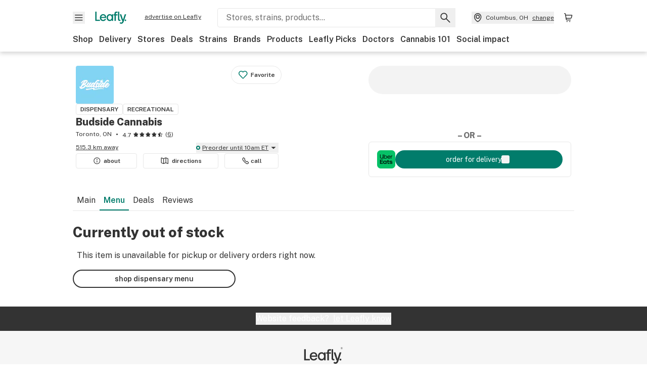

--- FILE ---
content_type: text/html; charset=utf-8
request_url: https://www.leafly.ca/cannabis-store/budside/p/608518034/sourz-strawberry-mango-fruit-chews-10mg-5-pack
body_size: 29652
content:
<!DOCTYPE html><html lang="en"><head><meta charSet="utf-8" data-next-head=""/><meta name="viewport" content="width=device-width, initial-scale=1" class="jsx-3234670467" data-next-head=""/><link rel="apple-touch-icon" sizes="180x180" href="https://public.leafly.com/favicon/apple-touch-icon.png" class="jsx-3234670467" data-next-head=""/><link rel="apple-touch-icon" sizes="167x167" href="https://public.leafly.com/favicon/favicon-167x167.png" class="jsx-3234670467" data-next-head=""/><link rel="icon" type="image/png" sizes="32x32" href="https://public.leafly.com/favicon/favicon-32x32.png" class="jsx-3234670467" data-next-head=""/><link rel="icon" type="image/png" sizes="16x16" href="https://public.leafly.com/favicon/favicon-16x16.png" class="jsx-3234670467" data-next-head=""/><link rel="icon" type="image/png" sizes="48x48" href="https://public.leafly.com/favicon/favicon-48x48.png" class="jsx-3234670467" data-next-head=""/><link rel="icon" type="image/png" sizes="192x192" href="https://public.leafly.com/favicon/favicon-192x192.png" class="jsx-3234670467" data-next-head=""/><link rel="mask-icon" href="https://public.leafly.com/favicon/safari-pinned-tab.svg" color="#034638" class="jsx-3234670467" data-next-head=""/><link rel="shortcut icon" href="https://public.leafly.com/favicon/favicon.ico" class="jsx-3234670467" data-next-head=""/><meta name="mobile-web-app-capable" content="yes" class="jsx-3234670467" data-next-head=""/><meta name="apple-mobile-web-app-title" content="Leafly" class="jsx-3234670467" data-next-head=""/><meta name="application-name" content="Leafly" class="jsx-3234670467" data-next-head=""/><meta name="theme-color" content="#034638" class="jsx-3234670467" data-next-head=""/><meta property="og:site_name" content="Leafly" class="jsx-3234670467" data-next-head=""/><meta name="twitter:card" content="summary" class="jsx-3234670467" data-next-head=""/><meta name="twitter:site" content="@Leafly" class="jsx-3234670467" data-next-head=""/><meta property="og:type" content="website" class="jsx-3234670467" data-next-head=""/><meta name="twitter:app:country" content="US" class="jsx-3234670467" data-next-head=""/><meta name="twitter:app:id:iphone" content="416456429" class="jsx-3234670467" data-next-head=""/><meta name="twitter:app:id:ipad" content="416456429" class="jsx-3234670467" data-next-head=""/><meta name="twitter:app:id:googleplay" content="leafly.android" class="jsx-3234670467" data-next-head=""/><meta name="x-country-code" content="CA" class="jsx-3234670467" data-next-head=""/><title data-next-head="">Budside Cannabis - Menu Item Not Found</title><meta name="robots" content="noindex" data-next-head=""/><meta property="og:title" content="Budside Cannabis - Menu Item Not Found" data-next-head=""/><meta property="og:url" content="https://www.leafly.ca/cannabis-store/budside/p/608518034/sourz-strawberry-mango-fruit-chews-10mg-5-pack" data-next-head=""/><meta property="og:image" content="https://public.leafly.com/web-home/logo-1200x630.png" data-next-head=""/><meta property="og:type" content="webpage" data-next-head=""/><link as="image" rel="preload" href="https://images.leafly.com/menu/6Tgnl2DBTVOSxvHt1d10_budside-leafly.png?auto=compress%2Cformat&amp;w=50&amp;dpr=1" media="(max-width: 1024px) and (max-resolution: 1.99x), (max-width: 1024px) and (-webkit-max-device-pixel-ratio: 1.99)" data-next-head=""/><link as="image" rel="preload" href="https://images.leafly.com/menu/6Tgnl2DBTVOSxvHt1d10_budside-leafly.png?auto=compress%2Cformat&amp;w=50&amp;dpr=2" media="(max-width: 1024px) and (min-resolution: 2x), (max-width: 1024px) and (-webkit-min-device-pixel-ratio: 2)" data-next-head=""/><link as="image" rel="preload" href="https://images.leafly.com/menu/6Tgnl2DBTVOSxvHt1d10_budside-leafly.png?auto=compress%2Cformat&amp;w=75&amp;dpr=1" media="(min-width: 1025px) and (max-resolution: 1.99x), (min-width: 1025px) and (-webkit-max-device-pixel-ratio: 1.99)" data-next-head=""/><link as="image" rel="preload" href="https://images.leafly.com/menu/6Tgnl2DBTVOSxvHt1d10_budside-leafly.png?auto=compress%2Cformat&amp;w=75&amp;dpr=2" media="(min-width: 1025px) and (min-resolution: 2x), (min-width: 1025px) and (-webkit-min-device-pixel-ratio: 2)" data-next-head=""/><link rel="preconnect" href="https://public.leafly.com"/><link rel="dns-prefetch" href="https://auth.split.io"/><link rel="dns-prefetch" href="https://cdn.split.io"/><link rel="dns-prefetch" href="https://consumer-api.leafly.com"/><link rel="dns-prefetch" href="https://directus-media.leafly.com"/><link rel="dns-prefetch" href="https://leafly-production.imgix.net"/><link rel="dns-prefetch" href="https://leafly-public.imgix.net"/><link rel="dns-prefetch" href="https://maps.googleapis.com"/><link rel="dns-prefetch" href="https://public.leafly.com"/><link rel="dns-prefetch" href="https://securepubads.g.doubleclick.net"/><link rel="dns-prefetch" href="https://www.google-analytics.com"/><link rel="dns-prefetch" href="https://www.googletagmanager.com"/><meta name="x-country-code" content="CA"/><link rel="preload" href="https://public.leafly.com/web-web/_next/static/media/8bf7b2ceda89477b-s.p.woff2" as="font" type="font/woff2" crossorigin="anonymous" data-next-font="size-adjust"/><link rel="preload" href="https://public.leafly.com/web-web/_next/static/css/2200315dcd511fbd.css" as="style"/><link rel="stylesheet" href="https://public.leafly.com/web-web/_next/static/css/2200315dcd511fbd.css" data-n-g=""/><noscript data-n-css=""></noscript><script defer="" noModule="" src="https://public.leafly.com/web-web/_next/static/chunks/polyfills-42372ed130431b0a.js"></script><script defer="" src="https://public.leafly.com/web-web/_next/static/chunks/49055.95591058d030806a.js"></script><script defer="" src="https://public.leafly.com/web-web/_next/static/chunks/16694.fd886ec5d3a7b278.js"></script><script defer="" src="https://public.leafly.com/web-web/_next/static/chunks/50629.af689dde68718e8e.js"></script><script src="https://public.leafly.com/web-web/_next/static/chunks/webpack-bc9d383abcd216a8.js" defer=""></script><script src="https://public.leafly.com/web-web/_next/static/chunks/framework-9ac9d21db2e0221a.js" defer=""></script><script src="https://public.leafly.com/web-web/_next/static/chunks/main-ea4d7d90d12ab770.js" defer=""></script><script src="https://public.leafly.com/web-web/_next/static/chunks/pages/_app-7eb6bce69030dd2d.js" defer=""></script><script src="https://public.leafly.com/web-web/_next/static/chunks/58809-ee0232b5812ebf4a.js" defer=""></script><script src="https://public.leafly.com/web-web/_next/static/chunks/8313-c6915249ace54288.js" defer=""></script><script src="https://public.leafly.com/web-web/_next/static/chunks/92882-3af36aa0b4676d9d.js" defer=""></script><script src="https://public.leafly.com/web-web/_next/static/chunks/26628-963b0058cbfd0733.js" defer=""></script><script src="https://public.leafly.com/web-web/_next/static/chunks/21018-d505d7a489f81243.js" defer=""></script><script src="https://public.leafly.com/web-web/_next/static/chunks/42708-110ed688752fc531.js" defer=""></script><script src="https://public.leafly.com/web-web/_next/static/chunks/25288-2364270783260102.js" defer=""></script><script src="https://public.leafly.com/web-web/_next/static/chunks/88100-05311d3ab1853222.js" defer=""></script><script src="https://public.leafly.com/web-web/_next/static/chunks/31928-5db40f36ff467b2f.js" defer=""></script><script src="https://public.leafly.com/web-web/_next/static/chunks/98391-e8391aca739f0987.js" defer=""></script><script src="https://public.leafly.com/web-web/_next/static/chunks/70957-c48d99c67d740b6c.js" defer=""></script><script src="https://public.leafly.com/web-web/_next/static/chunks/63040-52409fd94dbdd931.js" defer=""></script><script src="https://public.leafly.com/web-web/_next/static/chunks/pages/cannabis-store/%5Bslug%5D/p/%5BmenuItem%5D/%5BproductSlug%5D-0ba681a75bb8693b.js" defer=""></script><script src="https://public.leafly.com/web-web/_next/static/698dd9a2db7912ba51490c6a0232fb90c2099238/_buildManifest.js" defer=""></script><script src="https://public.leafly.com/web-web/_next/static/698dd9a2db7912ba51490c6a0232fb90c2099238/_ssgManifest.js" defer=""></script><style id="__jsx-3856579990">:root{--app-banner-height:0px}@media(min-width:1025px){:root{--app-banner-height:0px}}</style><style id="__jsx-455919603">:root{--header-height:calc(56px + 36px)}@media(min-width:1025px){:root{--header-height:112px}}</style><style id="__jsx-3234670467">html{font-family:'Public Sans', 'Public Sans Fallback'}</style></head><body><noscript><iframe height="0" src="https://www.googletagmanager.com/ns.html?id=GTM-NN27SHZ" style="display:none;visibility:hidden" title="No content" width="0"></iframe></noscript><div id="__next"><div aria-hidden="false" id="modal-frame"><div class="p-lg pr-xxl text-xs text-white bg-default rounded z-[2147483647] shadow-low fixed md:w-[300px]
         bottom-[0.5rem]  right-[0.5rem]  left-[0.5rem]
         md:bottom-[1rem] md:right-[1rem] md:left-[auto] hidden"><div>We use cookies for certain features and to improve your experience. See our <a href="/info/privacy-policy#cookies">Cookie Policy</a> and<!-- --> <a href="/info/privacy-policy">Privacy Policy</a> to learn more</div><button aria-label="Close privacy and cookie policy notice" class="absolute m-sm right-0 text-white top-0"><svg xmlns="http://www.w3.org/2000/svg" viewBox="0 0 24 24" height="16" width="16"><path fill="currentColor" fill-rule="evenodd" d="m11.75 10.689 6.47-6.47a.749.749 0 1 1 1.06 1.06l-6.47 6.47 6.47 6.47a.749.749 0 1 1-1.06 1.06l-6.47-6.468-6.47 6.469a.749.749 0 1 1-1.06-1.06l6.469-6.47-6.47-6.47a.749.749 0 1 1 1.06-1.06l6.47 6.469z" clip-rule="evenodd"></path></svg></button></div><div class="jsx-455919603 transition-[padding-top] motion-reduce:transition-none pt-[calc(var(--app-banner-height,0px)+52px+36px)] lg:pt-[calc(var(--app-banner-height,0px)+106px)]"><div data-testid="header" id="header-container" class="jsx-455919603 z-header w-full bg-white top-0 fixed transition-transform motion-reduce:transition-none transform lg:transform-none translate-y-[-82px]"><div data-testid="header-banner" aria-hidden="true" class="jsx-3856579990 w-full lg:overflow-hidden lg:h-0"><div class="jsx-3856579990 bg-white flex justify-between items-center py-md px-4 border border-light-grey"><div class="jsx-3856579990 flex items-center"><button aria-label="Close app download banner" data-testid="dismiss-app-banner" class="jsx-3856579990 text-default"><svg xmlns="http://www.w3.org/2000/svg" viewBox="0 0 24 24" width="15.3" height="15.3"><path fill="currentColor" fill-rule="evenodd" d="m11.75 10.689 6.47-6.47a.749.749 0 1 1 1.06 1.06l-6.47 6.47 6.47 6.47a.749.749 0 1 1-1.06 1.06l-6.47-6.468-6.47 6.469a.749.749 0 1 1-1.06-1.06l6.469-6.47-6.47-6.47a.749.749 0 1 1 1.06-1.06l6.47 6.469z" clip-rule="evenodd"></path></svg></button><div style="height:56px" class="jsx-3856579990 flex items-center ml-4"><svg xmlns="http://www.w3.org/2000/svg" fill="none" viewBox="0 0 56 57" width="56" height="56"><rect width="56" height="56" y="0.086" fill="#017C6B" rx="12"></rect><path fill="#F6F6F6" fill-rule="evenodd" d="M12.361 33.122V31.49H7.937v-11.2h-1.71v12.833zm23.787-11.188h1.356v-1.63h-1.963c-1.32 0-2.175 1.02-2.175 2.295v1.344h-1.363v1.54h1.363v7.629h1.797l.008-7.628h2.239v-1.54h-2.24l-.007-.993c0-.778.358-1.017.985-1.017m1.988 9.118V20.303h1.696v10.142c0 .748.213 1.036.57 1.036h.777v1.63h-.908c-2.135 0-2.135-2.059-2.135-2.059m11.632-7.696-3.501 10.457c-.54 1.674-1.468 2.976-3.446 2.976-1.16 0-1.974-.625-2.234-.907l.782-1.373c.298.244.782.545 1.378.545.782 0 1.378-.677 1.657-1.504l.261-.79h-.587l-3.26-9.404h2.067l2.423 7.545h.028l2.44-7.546zm-.896 9.755c-.535 0-.916-.376-.916-.91 0-.538.374-.909.916-.909.535 0 .897.37.897.91 0 .533-.362.909-.897.909m-24.756-4.877c0 1.842 1.121 3.14 2.7 3.14 1.577 0 2.642-1.298 2.642-3.14 0-1.862-1.065-3.14-2.642-3.14-1.598 0-2.7 1.278-2.7 3.14m5.369-3.395.144-1.306h1.75v9.401h-1.75l-.17-1.35c-.487.841-1.446 1.538-2.948 1.538-2.433 0-4.334-1.955-4.334-4.888 0-2.953 1.958-4.89 4.43-4.89 1.291 0 2.38.51 2.878 1.495m-7.933 3.865h-7.269c.155 1.673 1.087 2.782 2.931 2.782.912 0 1.863-.45 2.27-1.372h1.923c-.486 1.974-2.384 3.008-4.212 3.008-2.99 0-4.834-1.955-4.834-4.926 0-2.858 2.019-4.851 4.679-4.851 2.42 0 4.51 1.442 4.523 4.754 0 .195 0 .386-.01.605m-1.872-1.448c-.04-1.241-.99-2.35-2.582-2.35-1.437 0-2.446.92-2.737 2.35z" clip-rule="evenodd"></path></svg><div class="jsx-3856579990 flex flex-col ml-3"><p class="jsx-3856579990 text-sm font-bold mb-0 text-default">Leafly</p><div aria-label="Rating: 4.8 out fo 5 stars" role="img" class="jsx-3856579990 leading-[0]"><div class="jsx-3856579990 inline-block"><svg xmlns="http://www.w3.org/2000/svg" viewBox="0 0 24 24" height="12" width="12" class="fill-[#1274b8]"><path fill-rule="evenodd" d="m8.371 8.073 2.192-4.348a1.333 1.333 0 0 1 2.372 0l2.196 4.35 4.158.412a1.324 1.324 0 0 1 .821 2.258l-3.457 3.426 1.282 4.66a1.327 1.327 0 0 1-1.876 1.53l-4.31-2.135-4.3 2.13a1.33 1.33 0 0 1-1.434-.156 1.33 1.33 0 0 1-.446-1.372l1.283-4.659-3.46-3.427a1.321 1.321 0 0 1 .809-2.256z" clip-rule="evenodd"></path></svg></div><div class="jsx-3856579990 inline-block"><svg xmlns="http://www.w3.org/2000/svg" viewBox="0 0 24 24" height="12" width="12" class="fill-[#1274b8]"><path fill-rule="evenodd" d="m8.371 8.073 2.192-4.348a1.333 1.333 0 0 1 2.372 0l2.196 4.35 4.158.412a1.324 1.324 0 0 1 .821 2.258l-3.457 3.426 1.282 4.66a1.327 1.327 0 0 1-1.876 1.53l-4.31-2.135-4.3 2.13a1.33 1.33 0 0 1-1.434-.156 1.33 1.33 0 0 1-.446-1.372l1.283-4.659-3.46-3.427a1.321 1.321 0 0 1 .809-2.256z" clip-rule="evenodd"></path></svg></div><div class="jsx-3856579990 inline-block"><svg xmlns="http://www.w3.org/2000/svg" viewBox="0 0 24 24" height="12" width="12" class="fill-[#1274b8]"><path fill-rule="evenodd" d="m8.371 8.073 2.192-4.348a1.333 1.333 0 0 1 2.372 0l2.196 4.35 4.158.412a1.324 1.324 0 0 1 .821 2.258l-3.457 3.426 1.282 4.66a1.327 1.327 0 0 1-1.876 1.53l-4.31-2.135-4.3 2.13a1.33 1.33 0 0 1-1.434-.156 1.33 1.33 0 0 1-.446-1.372l1.283-4.659-3.46-3.427a1.321 1.321 0 0 1 .809-2.256z" clip-rule="evenodd"></path></svg></div><div class="jsx-3856579990 inline-block"><svg xmlns="http://www.w3.org/2000/svg" viewBox="0 0 24 24" height="12" width="12" class="fill-[#1274b8]"><path fill-rule="evenodd" d="m8.371 8.073 2.192-4.348a1.333 1.333 0 0 1 2.372 0l2.196 4.35 4.158.412a1.324 1.324 0 0 1 .821 2.258l-3.457 3.426 1.282 4.66a1.327 1.327 0 0 1-1.876 1.53l-4.31-2.135-4.3 2.13a1.33 1.33 0 0 1-1.434-.156 1.33 1.33 0 0 1-.446-1.372l1.283-4.659-3.46-3.427a1.321 1.321 0 0 1 .809-2.256z" clip-rule="evenodd"></path></svg></div><div class="jsx-3856579990 inline-block"><svg xmlns="http://www.w3.org/2000/svg" viewBox="0 0 24 24" height="12" width="12" class="fill-[#1274b8]"><path fill-rule="evenodd" d="m8.371 8.073 2.192-4.348a1.333 1.333 0 0 1 2.372 0l2.196 4.35 4.158.412a1.324 1.324 0 0 1 .821 2.258l-3.457 3.426 1.282 4.66a1.327 1.327 0 0 1-1.876 1.53l-4.31-2.135-4.3 2.13a1.33 1.33 0 0 1-1.434-.156 1.33 1.33 0 0 1-.446-1.372l1.283-4.659-3.46-3.427a1.321 1.321 0 0 1 .809-2.256z" clip-rule="evenodd"></path></svg></div></div><p class="jsx-3856579990 text-xs mb-0 text-default">Shop legal, local weed.</p></div></div></div><a href="https://onelink.to/leaflysmartbanner" target="_blank" rel="noreferrer" class="jsx-3856579990 text-sm font-bold text-[#1274b8]">Open</a></div></div><header class="jsx-455919603 shadow-low relative"><div class="jsx-455919603 container pt-lg"><div class="jsx-455919603 flex flex-wrap justify-between items-center"><div class="jsx-455919603 flex"><div class="flex flex-shrink-0 relative mr-lg header__menu"><button data-testid="Menu" aria-label="Open site navigation"><svg xmlns="http://www.w3.org/2000/svg" viewBox="0 0 24 24" height="24" width="24"><path fill-rule="evenodd" d="M4.75 17.5h14a.75.75 0 0 0 0-1.5h-14a.75.75 0 0 0 0 1.5m0-5h14a.75.75 0 0 0 0-1.5h-14a.75.75 0 0 0 0 1.5m0-5h14a.75.75 0 0 0 0-1.5h-14a.75.75 0 0 0 0 1.5" clip-rule="evenodd"></path></svg><div class="jsx-455919603 absolute top-[1px] right-[1px]"></div></button></div><a data-testid="logo" aria-label="Leafly" class="text-green flex-shrink-0 header__logo" href="/"><svg xmlns="http://www.w3.org/2000/svg" viewBox="0 0 288.15 112.94" width="70" height="24"><path d="M281.28 87.61c-4.1 0-7-3-7-7.28s2.87-7.28 7-7.28 6.87 3 6.87 7.28-2.77 7.28-6.87 7.28M154.64 24.56l-.94 8.59c-3.24-6.47-10.31-9.82-18.71-9.82-16.07 0-28.81 12.73-28.81 32.14s12.36 32.14 28.19 32.14c9.77 0 16-4.58 19.16-10.11l1.11 8.88H166V24.56zM136 76.12c-10.5 0-18-8.64-18-20.9s7.34-20.9 18-20.9 17.58 8.51 17.58 20.9-7.13 20.9-17.58 20.9M212.15 0v72.54s0 13.89 15.53 13.89h6.6v-11h-5.65c-2.59 0-4.14-2-4.14-7V0z" class="logo_svg__cls-1"></path><path d="m288.15 24.56-23.27 68.8c-3.58 11-9.75 19.58-22.89 19.58a21.3 21.3 0 0 1-14.85-6l5.2-9a14.8 14.8 0 0 0 9.16 3.59c5.19 0 9.15-4.46 11-9.9l1.73-5.2h-3.9l-21.65-61.87h13.73l16.1 49.65h.19l16.21-49.65zM44 75.43v11H0V0h12.36v75.43zm58-16.84H55.63c1 11 6.93 18.31 18.68 18.31 5.82 0 11.88-3 14.48-9H101c-3.09 13-15.19 19.79-26.84 19.79-19 0-30.81-12.86-30.81-32.41 0-18.81 12.87-31.92 29.82-31.92 15.42 0 28.75 9.49 28.83 31.28zm-12-9.53c-.22-8.16-6.28-15.46-16.43-15.46-9.16 0-15.59 6.06-17.44 15.46zM198.67 11H208V0h-13.5c-9.07 0-15 6.89-15 15.49v9.07h-9.37V35h9.37v51.43h12.4L192 35h15.4V24.56H192v-6.69c-.1-5.25 2.36-6.87 6.67-6.87" class="logo_svg__cls-1"></path></svg></a><a href="https://success.leafly.ca?utm_source=site_header&amp;utm_medium=header&amp;utm_campaign=sell_on_leafly&amp;utm_content=SOL" class="hidden lg:block flex-shrink-0 text-xs mx-xxl underline">advertise on Leafly</a></div><div class="jsx-455919603 hidden lg:block flex-1"><div id="global-search" class="flex-grow basis-full h-[50px] md:h-auto lg:basis-[initial] lg:relative lg:mr-xxl order-[20] lg:order-[0] overflow-hidden md:overflow-visible" data-testid="global-search-container"><form id="global-search__form" class="w-full mt-md lg:mt-none transition-transform motion-reduce:transition-none" role="search" action="/search" method="get"><div class="relative bg-white form__field"><input class="pr-[74px] text-sm border rounded bg-leafly-white border-light-grey py-xs lg:bg-white focus:bg-leafly-white" placeholder="Stores, strains, products..." type="search" autoComplete="off" aria-label="Search Leafly" data-testid="global-search-input" required="" name="q"/><div class="absolute top-0 right-0 flex h-full text-default"><button id="global-search__clear" class="hidden px-sm" type="button" aria-label="Clear search"><svg xmlns="http://www.w3.org/2000/svg" viewBox="0 0 24 24" class="flex-shrink-0 block search__icon" height="18" width="18"><path fill="currentColor" fill-rule="evenodd" d="m11.75 10.689 6.47-6.47a.749.749 0 1 1 1.06 1.06l-6.47 6.47 6.47 6.47a.749.749 0 1 1-1.06 1.06l-6.47-6.468-6.47 6.469a.749.749 0 1 1-1.06-1.06l6.469-6.47-6.47-6.47a.749.749 0 1 1 1.06-1.06l6.47 6.469z" clip-rule="evenodd"></path></svg></button><button id="global-search__submit" class="px-sm" type="submit" aria-label="Search Leafly"><svg xmlns="http://www.w3.org/2000/svg" viewBox="0 0 32 32" class="flex-shrink-0 block search__icon" height="24" width="24"><path d="m28.416 26.784-8.768-8.768a9.13 9.13 0 0 0 1.92-5.6c0-5.056-4.128-9.184-9.184-9.184-5.088 0-9.216 4.128-9.216 9.184S7.296 21.6 12.352 21.6c2.016 0 4-.672 5.6-1.92l8.768 8.8a1.16 1.16 0 0 0 1.664 0c.224-.224.352-.512.352-.832a1.05 1.05 0 0 0-.32-.864m-16.064-7.552c-3.744 0-6.816-3.072-6.816-6.816S8.608 5.6 12.352 5.6s6.816 3.072 6.816 6.816-3.04 6.816-6.816 6.816"></path></svg></button></div></div></form></div></div><div class="jsx-455919603 flex items-center justify-center"><div data-testid="global-slim-search-container" class="lg:hidden"><button class="flex items-center justify-center mr-xl" aria-label="Search Leafly" type="button"><svg xmlns="http://www.w3.org/2000/svg" viewBox="0 0 32 32" class="flex-shrink-0 block search__icon" height="24" width="24"><path d="m28.416 26.784-8.768-8.768a9.13 9.13 0 0 0 1.92-5.6c0-5.056-4.128-9.184-9.184-9.184-5.088 0-9.216 4.128-9.216 9.184S7.296 21.6 12.352 21.6c2.016 0 4-.672 5.6-1.92l8.768 8.8a1.16 1.16 0 0 0 1.664 0c.224-.224.352-.512.352-.832a1.05 1.05 0 0 0-.32-.864m-16.064-7.552c-3.744 0-6.816-3.072-6.816-6.816S8.608 5.6 12.352 5.6s6.816 3.072 6.816 6.816-3.04 6.816-6.816 6.816"></path></svg></button></div><button data-testid="location_indicator" class="flex items-center text-xs header__location" aria-label="Change location. "><svg xmlns="http://www.w3.org/2000/svg" viewBox="0 0 24 24" width="24" height="24" id="location-icon"><path fill-rule="evenodd" d="M12.179 14.143a3.964 3.964 0 1 0-3.965-3.964 3.964 3.964 0 0 0 3.965 3.964m0-1.5a2.465 2.465 0 1 1 0-4.93 2.465 2.465 0 0 1 0 4.93" clip-rule="evenodd"></path><path fill-rule="evenodd" d="M19.358 10.179a7.179 7.179 0 1 0-14.358 0c0 6.016 5.248 9.413 6.541 10.152.395.225.88.225 1.275 0 1.293-.738 6.542-4.134 6.542-10.152m-7.179 8.787c1.29-.756 5.679-3.671 5.679-8.787a5.68 5.68 0 0 0-11.358 0c0 5.115 4.389 8.031 5.679 8.787" clip-rule="evenodd"></path></svg><div class="hidden lg:flex items-center ml-xs overflow-hidden transition-[width,opacity] max-w-[34vw]"><div class="font-bold lg:font-normal text-green lg:text-default underline lg:no-underline truncate">Columbus, OH</div><div class="hidden lg:block underline ml-sm">change</div></div></button><nav class="flex-shrink-0 relative ml-lg" aria-label="Cart"><a data-testid="cart-icon-link" href="/bag" class="flex items-center relative" aria-label="Shopping bag. 0 items in cart"><svg xmlns="http://www.w3.org/2000/svg" width="24" height="24" fill="none"><path d="M5.442 4.5a.305.305 0 0 1 .301.254l1.855 10.902a1.806 1.806 0 0 0 1.78 1.503h6.978a.75.75 0 0 0 0-1.5H9.378a.305.305 0 0 1-.301-.254L7.222 4.502A1.806 1.806 0 0 0 5.442 3H4.75a.75.75 0 0 0 0 1.5zM9.762 18.473a1.014 1.014 0 1 1 0 2.027 1.014 1.014 0 0 1 0-2.027M15.168 18.473a1.014 1.014 0 1 1 0 2.027 1.014 1.014 0 0 1 0-2.027" clip-rule="evenodd"></path><path d="M18.71 7.66H6.872a.75.75 0 0 1 0-1.5h12.122a1.278 1.278 0 0 1 1.24 1.587l-1.02 4.08a2.86 2.86 0 0 1-2.774 2.166H7.948a.75.75 0 0 1 0-1.5h8.49a1.36 1.36 0 0 0 1.32-1.03z" clip-rule="evenodd"></path></svg><div class="absolute flex items-center justify-center leading-none opacity-100 pointer-events-none rounded-full text-white text-xs bg-green" style="min-height:20px;min-width:20px;opacity:0;right:-12px;top:-8px;transition:opacity 250ms linear"></div></a></nav></div></div><nav class="flex overflow-x-auto whitespace-nowrap" id="global-header-nav-links" data-testid="global-header-nav-links" aria-label="Popular pages"><a class="mr-md py-md font-bold whitespace-nowrap hover:underline" data-testid="shop" href="/shop">Shop</a><a class="mr-md py-md font-bold whitespace-nowrap hover:underline" data-testid="delivery" href="/delivery">Delivery</a><a class="mr-md py-md font-bold whitespace-nowrap hover:underline" data-testid="dispensaries" href="/dispensaries">Stores</a><a class="mr-md py-md font-bold whitespace-nowrap hover:underline" data-testid="deals" href="/deals">Deals</a><a class="mr-md py-md font-bold whitespace-nowrap hover:underline" data-testid="strains" href="/strains/lists">Strains</a><a class="mr-md py-md font-bold whitespace-nowrap hover:underline" data-testid="brands" href="/brands">Brands</a><a class="mr-md py-md font-bold whitespace-nowrap hover:underline" data-testid="products" href="/products">Products</a><a class="mr-md py-md font-bold whitespace-nowrap hover:underline" data-testid="leafly-picks" href="/news/tags/leafly-picks">Leafly Picks</a><a class="mr-md py-md font-bold whitespace-nowrap hover:underline" data-testid="doctors" href="/medical-marijuana-doctors">Doctors</a><a class="mr-md py-md font-bold whitespace-nowrap hover:underline" data-testid="cannabis-101" href="/news/cannabis-101">Cannabis 101</a><a class="mr-md py-md font-bold whitespace-nowrap hover:underline" data-testid="social-impact" href="/social-impact">Social impact</a></nav></div></header></div><div data-focus-guard="true" tabindex="-1" style="width:1px;height:0px;padding:0;overflow:hidden;position:fixed;top:1px;left:1px"></div><div data-focus-lock-disabled="disabled"><div class="bg-white inset-y-0 left-0 fixed transition-transform motion-reduce:transition-none overflow-auto z-modal translate-x-[-100%]" style="width:320px"></div></div><div data-focus-guard="true" tabindex="-1" style="width:1px;height:0px;padding:0;overflow:hidden;position:fixed;top:1px;left:1px"></div><div data-focus-guard="true" tabindex="-1" style="width:1px;height:0px;padding:0;overflow:hidden;position:fixed;top:1px;left:1px"></div><div data-focus-lock-disabled="disabled"><div class="bg-white inset-y-0 left-0 fixed transition-transform motion-reduce:transition-none overflow-auto z-modal translate-x-[-100%]" style="width:320px"><nav aria-label="Site" class="p-xl"><div class="flex items-center justify-between pb-5"><span class="text-green"><svg xmlns="http://www.w3.org/2000/svg" viewBox="0 0 288.15 112.94" width="55" height="24"><path d="M281.28 87.61c-4.1 0-7-3-7-7.28s2.87-7.28 7-7.28 6.87 3 6.87 7.28-2.77 7.28-6.87 7.28M154.64 24.56l-.94 8.59c-3.24-6.47-10.31-9.82-18.71-9.82-16.07 0-28.81 12.73-28.81 32.14s12.36 32.14 28.19 32.14c9.77 0 16-4.58 19.16-10.11l1.11 8.88H166V24.56zM136 76.12c-10.5 0-18-8.64-18-20.9s7.34-20.9 18-20.9 17.58 8.51 17.58 20.9-7.13 20.9-17.58 20.9M212.15 0v72.54s0 13.89 15.53 13.89h6.6v-11h-5.65c-2.59 0-4.14-2-4.14-7V0z" class="logo_svg__cls-1"></path><path d="m288.15 24.56-23.27 68.8c-3.58 11-9.75 19.58-22.89 19.58a21.3 21.3 0 0 1-14.85-6l5.2-9a14.8 14.8 0 0 0 9.16 3.59c5.19 0 9.15-4.46 11-9.9l1.73-5.2h-3.9l-21.65-61.87h13.73l16.1 49.65h.19l16.21-49.65zM44 75.43v11H0V0h12.36v75.43zm58-16.84H55.63c1 11 6.93 18.31 18.68 18.31 5.82 0 11.88-3 14.48-9H101c-3.09 13-15.19 19.79-26.84 19.79-19 0-30.81-12.86-30.81-32.41 0-18.81 12.87-31.92 29.82-31.92 15.42 0 28.75 9.49 28.83 31.28zm-12-9.53c-.22-8.16-6.28-15.46-16.43-15.46-9.16 0-15.59 6.06-17.44 15.46zM198.67 11H208V0h-13.5c-9.07 0-15 6.89-15 15.49v9.07h-9.37V35h9.37v51.43h12.4L192 35h15.4V24.56H192v-6.69c-.1-5.25 2.36-6.87 6.67-6.87" class="logo_svg__cls-1"></path></svg></span><button aria-label="Close navigation" class="nav__close text-default" type="button"><svg xmlns="http://www.w3.org/2000/svg" viewBox="0 0 24 24" height="20" width="20"><path fill="currentColor" fill-rule="evenodd" d="m11.75 10.689 6.47-6.47a.749.749 0 1 1 1.06 1.06l-6.47 6.47 6.47 6.47a.749.749 0 1 1-1.06 1.06l-6.47-6.468-6.47 6.469a.749.749 0 1 1-1.06-1.06l6.469-6.47-6.47-6.47a.749.749 0 1 1 1.06-1.06l6.47 6.469z" clip-rule="evenodd"></path></svg></button></div><div class="flex flex-col gap-lg divide-y divide-light-grey"><ul class="flex flex-col gap-xl"><li><a data-testid="navigation-item" class="" href="https://sso.leafly.ca//sign-in?rd=https%3A%2F%2Fwww.leafly.ca%2Fcannabis-store%2Fbudside%2Fp%2F608518034%2Fsourz-strawberry-mango-fruit-chews-10mg-5-pack">Sign in</a></li><li><a data-testid="navigation-item" class="" href="https://sso.leafly.ca//sign-up?rd=https%3A%2F%2Fwww.leafly.ca%2Fcannabis-store%2Fbudside%2Fp%2F608518034%2Fsourz-strawberry-mango-fruit-chews-10mg-5-pack">Create account</a></li></ul><ul aria-label="Strains navigation" class="flex flex-col gap-lg pt-xl"><li><a data-testid="navigation-item" class="" href="/strains/lists">Strains</a></li></ul><ul aria-label="Shopping-related navigation" class="flex flex-col gap-lg pt-xl"><li class="text-xs font-extrabold uppercase text-default">Shop</li><li><a data-testid="navigation-item" class="" href="/shop?location=columbus-oh-us">Shop</a></li><li><a data-testid="navigation-item" class="" href="/delivery">Delivery</a></li><li><a data-testid="navigation-item" class="" href="/deals">Deals</a></li><li><a data-testid="navigation-item" class="font-bold" href="/dispensaries">Stores</a></li><li><a data-testid="navigation-item" class="" href="/brands">Brands</a></li><li><a data-testid="navigation-item" class="" href="/products">Products</a></li><li><a data-testid="navigation-item" class="" href="/news/tags/leafly-picks">Leafly Picks</a></li></ul><ul aria-label="Learn-related navigation" class="flex flex-col gap-lg pt-xl"><li class="text-xs font-extrabold uppercase text-default">Learn</li><li><a data-testid="navigation-item" class="" href="/news/cannabis-101">Cannabis 101</a></li><li><a data-testid="navigation-item" class="" href="/news/canada">News</a></li><li><a data-testid="navigation-item" class="" href="/learn">Leafly Learn</a></li><li><a data-testid="navigation-item" class="" href="/learn/beginners-guide-to-cannabis">Science of cannabis</a></li></ul><ul aria-label="Strains navigation" class="flex flex-col gap-lg pt-xl"><li><a data-testid="navigation-item" class="" href="/medical-marijuana-doctors">Doctors</a></li><li><a data-testid="navigation-item" class="" href="/social-impact">Social impact</a></li><li><a data-testid="navigation-item" class="" href="https://success.leafly.com/labs">Lab partners</a></li></ul><ul class="flex flex-col gap-xl pt-xl"><li><a data-testid="navigation-item" class="" href="https://onelink.to/leaflysidebar"><span class="flex flex-row"><svg xmlns="http://www.w3.org/2000/svg" viewBox="0 0 24 24" class="mr-xs" width="24"><g clip-path="url(#phone_mobile_svg__a)"><path d="M17.25 0H6.75a2.5 2.5 0 0 0-2.5 2.5v19a2.5 2.5 0 0 0 2.5 2.5h10.5a2.5 2.5 0 0 0 2.5-2.5v-19a2.5 2.5 0 0 0-2.5-2.5m.5 17.5a1.5 1.5 0 0 1-1.5 1.5h-8.5a1.5 1.5 0 0 1-1.5-1.5v-14A1.5 1.5 0 0 1 7.75 2h8.5a1.5 1.5 0 0 1 1.5 1.5z"></path></g><defs><clipPath id="phone_mobile_svg__a"><path fill="transparent" d="M0 0h24v24H0z"></path></clipPath></defs></svg> Download the Leafly App</span></a></li></ul><ul class="flex flex-col gap-xl pt-xl"><li><a data-testid="navigation-item" class="" href="https://success.leafly.ca?utm_source=hamburger_menu&amp;utm_medium=navigation&amp;utm_campaign=sell_on_leafly&amp;utm_content=SOL">Advertise on Leafly</a></li><li aria-labelledby="nav__accordion--Country" aria-label="Change Country navigation" class="flex flex-col gap-xl"><button aria-label="Click to expand Country" class="flex flex-1 font-medium justify-between" id="nav__accordion--Country" aria-expanded="false" aria-controls="nav__Country">Country<svg xmlns="http://www.w3.org/2000/svg" aria-label="Chevron arrow pointing down" viewBox="0 0 24 24" class="transform" height="24" width="24"><path fill-rule="evenodd" d="m11.75 13.689 4.47-4.47a.749.749 0 1 1 1.06 1.06l-4.678 4.68a1.204 1.204 0 0 1-1.704 0l-4.678-4.68a.75.75 0 1 1 1.06-1.06z" clip-rule="evenodd"></path></svg></button><ul aria-labelledby="nav__accordion--Country" class="flex flex-col gap-xl py-lg bg-[#f9f9f9] hidden" id="nav__Country"><li><a data-testid="navigation-item" class="flex justify-between" href="https://www.leafly.com">Leafly.com<img data-src="https://leafly-public.imgix.net/cephalopod/images/flag-usa.png" alt="USA flag" class="lazyload rounded-full"/></a></li><li><a data-testid="navigation-item" class="flex justify-between" href="https://www.leafly.ca">Leafly.ca<img data-src="https://leafly-public.imgix.net/cephalopod/images/flag-canada.png" alt="Canadian flag" class="lazyload rounded-full"/></a></li></ul></li><li><a data-testid="navigation-item" class="" href="https://help.leafly.com">Help</a></li></ul></div></nav></div></div><div data-focus-guard="true" tabindex="-1" style="width:1px;height:0px;padding:0;overflow:hidden;position:fixed;top:1px;left:1px"></div></div><main><div class="container"><div class="justify-between lg:flex pt-xl"><div class="col lg:col-5 flex flex-col gap-lg relative mb-lg"><button aria-label="Favorite Budside Cannabis" aria-pressed="false" class="p-1.5 bg-white border border-light-grey flex items-center rounded-full min-w-fit py-1.5 px-md absolute top-0 right-0" title="Favorite Budside Cannabis" data-testid="follow-button"><svg xmlns="http://www.w3.org/2000/svg" aria-label="heart" viewBox="0 0 24 24" class="stroke-green transition-text stroke-[1.65] duration-200 text-white" height="22" width="22"><path fill-rule="evenodd" d="m11.75 5.984.584-.583a4.783 4.783 0 0 1 7.661 1.243 4.78 4.78 0 0 1-.885 5.51l-6.818 7.114a.753.753 0 0 1-1.083 0l-6.807-7.1A4.783 4.783 0 1 1 11.167 5.4z" clip-rule="evenodd"></path></svg><span class="text-xs font-bold ml-xs">Favorite</span></button><div class="image-container block relative overflow-hidden rounded overflow-hidden h-[50px] w-[50px] lg:h-[75px] lg:w-[75px]" data-testid="image-container"><picture data-testid="image-picture-element"><source srcSet="https://images.leafly.com/menu/6Tgnl2DBTVOSxvHt1d10_budside-leafly.png?auto=compress%2Cformat&amp;w=75&amp;dpr=1 1x, https://images.leafly.com/menu/6Tgnl2DBTVOSxvHt1d10_budside-leafly.png?auto=compress%2Cformat&amp;w=75&amp;dpr=2 2x" media="(min-width: 1025px)"/><source srcSet="https://images.leafly.com/menu/6Tgnl2DBTVOSxvHt1d10_budside-leafly.png?auto=compress%2Cformat&amp;w=50&amp;dpr=1 1x, https://images.leafly.com/menu/6Tgnl2DBTVOSxvHt1d10_budside-leafly.png?auto=compress%2Cformat&amp;w=50&amp;dpr=2 2x" media="(min-width: 320px)"/><img srcSet="https://images.leafly.com/menu/6Tgnl2DBTVOSxvHt1d10_budside-leafly.png?auto=compress%2Cformat&amp;w=50&amp;dpr=1 1x, https://images.leafly.com/menu/6Tgnl2DBTVOSxvHt1d10_budside-leafly.png?auto=compress%2Cformat&amp;w=50&amp;dpr=2 2x" class="max-w-full h-full w-full origin-center no-lazyload" alt="Logo for Budside Cannabis" data-testid="image-picture-image"/></picture></div><div class="flex items-start flex-col gap-xs"><div class="flex gap-sm flex-wrap"><div class="text-xs font-bold border border-light-grey rounded px-sm">DISPENSARY</div><div class="text-xs font-bold border border-light-grey rounded px-sm">RECREATIONAL</div></div><h1 class="heading--m">Budside Cannabis</h1><div class="flex"><div class="text-xs">Toronto, ON</div><span class="mx-sm after:content-[&#x27;•&#x27;]"></span><a href="/dispensary-info/budside/reviews"><div class="text-xs" role="img" aria-label="Rating: 4.7 out of 5 stars based on 6 reviews"><span class="flex items-center" aria-hidden="true"><span class="pr-xs">4.7</span><span class="star-rating star-rating--dark" style="--star-percentage:90%;--star-width:12px"></span><span class="pl-xs pb-[3px]">(<span class="underline">6</span>)</span></span></div></a></div><div class="flex w-full justify-between items-center"><a class="underline text-xs" href="https://www.google.com/maps/dir/?api=1&amp;destination=2430+Danforth+Ave,+Toronto,+ON" rel="noopener noreferrer" target="_blank">515.3 km away</a><div><button aria-label="view dispensary hours"><div class="flex-shrink-0 text-default underline flex flex-row items-baseline text-xs"><div class="rounded-full h-[8px] w-[8px] items-center mr-xs border-2 border-green"></div><div class="flex"><span data-testid="formatted-message">Preorder until 10am ET</span><svg xmlns="http://www.w3.org/2000/svg" aria-label="Arrow pointing down" viewBox="0 0 24 24" class="transform" height="20" width="20"><path fill-rule="evenodd" d="M7.334 10a.334.334 0 0 0-.227.578l4.438 3.911a.667.667 0 0 0 .91 0l4.438-3.911a.334.334 0 0 0-.227-.578z" clip-rule="evenodd"></path></svg></div></div></button></div></div></div><div class="flex w-full justify-between" data-testid="dispensary-header-actions"><a class="flex flex-grow items-center justify-center border border-light-grey rounded font-bold text-xs px-lg py-xs cursor-pointer" data-testid="about"><svg xmlns="http://www.w3.org/2000/svg" aria-label="info" viewBox="0 0 24 24" height="18" width="18" class="mr-xs"><path fill-rule="evenodd" d="M11.75 20.5a8.75 8.75 0 1 0 0-17.5 8.75 8.75 0 0 0 0 17.5m0-1.5a7.25 7.25 0 1 1 0-14.5 7.25 7.25 0 0 1 0 14.5" clip-rule="evenodd"></path><path fill-rule="evenodd" d="M12.5 15.75v-4a.75.75 0 0 0-1.5 0v4a.75.75 0 0 0 1.5 0m-.735-8.67a1.25 1.25 0 1 1-.035.001h.035z" clip-rule="evenodd"></path></svg>about</a><a class="flex flex-grow items-center justify-center border border-light-grey rounded font-bold text-xs px-lg py-xs cursor-pointer ml-md" data-testid="get-directions" href="https://www.google.com/maps/dir/?api=1&amp;destination=2430+Danforth+Ave,+Toronto,+ON" target="_blank" rel="noreferrer"><svg xmlns="http://www.w3.org/2000/svg" viewBox="0 0 24 24" height="20" width="20" class="mr-xs"><path fill-rule="evenodd" d="M9.092 5.969a.3.3 0 0 0 .109-.022l4.541-1.817a1.82 1.82 0 0 1 1.349 0l4.267 1.707c.69.275 1.142.944 1.142 1.687v10.214a1.282 1.282 0 0 1-1.76 1.198l-4.206-1.68a.3.3 0 0 0-.112-.023h-.011a.3.3 0 0 0-.112.023l-4.541 1.817a1.82 1.82 0 0 1-1.349 0l-4.267-1.707A1.82 1.82 0 0 1 3 15.679V5.462a1.282 1.282 0 0 1 1.76-1.198l4.206 1.683a.3.3 0 0 0 .109.022zm-.759 1.34L4.5 5.776v9.903c0 .13.079.246.199.294l3.634 1.454zm1.5 0v10.118l3.834-1.534V5.776zm5.334-1.533v10.117L19 17.423v-9.9a.32.32 0 0 0-.199-.294z" clip-rule="evenodd"></path></svg>directions</a><a class="flex flex-grow items-center justify-center border border-light-grey rounded font-bold text-xs px-lg py-xs cursor-pointer ml-md" data-testid="call" href="tel:416-690-8081"><svg xmlns="http://www.w3.org/2000/svg" viewBox="0 0 24 24" height="20" width="20"><path fill-rule="evenodd" d="m13.268 18.872.008.005a4.196 4.196 0 0 0 5.211-.582c0-.002.482-.485.482-.485a1.9 1.9 0 0 0 0-2.684l-2.032-2.034a1.9 1.9 0 0 0-2.687 0 .4.4 0 0 1-.565 0L10.432 9.84a.4.4 0 0 1 0-.565 1.9 1.9 0 0 0 0-2.686L8.399 4.556a1.9 1.9 0 0 0-2.686 0l-.483.484a4.2 4.2 0 0 0-.573 5.224l-.011-.018.027.043a31.9 31.9 0 0 0 8.564 8.563zm.797-1.271h.002a2.7 2.7 0 0 0 3.359-.367l.482-.484a.4.4 0 0 0 0-.564l-2.032-2.034a.4.4 0 0 0-.566.002 1.9 1.9 0 0 1-2.686 0l-3.252-3.252a1.896 1.896 0 0 1-.001-2.688.4.4 0 0 0 0-.565L7.339 5.617a.4.4 0 0 0-.565 0s-.483.482-.483.484a2.7 2.7 0 0 0-.368 3.358l.001.002a30.4 30.4 0 0 0 8.141 8.14" clip-rule="evenodd"></path></svg>call</a></div></div><div class="col lg:col-5"><div class="h-[122px]"><svg aria-labelledby="skeleton-_R_6l9elm_-aria" role="img" width="100%" height="56" class="rounded-full"><title id="skeleton-_R_6l9elm_-aria">Loading...</title><rect role="presentation" x="0" y="0" width="100%" height="100%" clip-path="url(#skeleton-_R_6l9elm_-diff)" style="fill:url(#skeleton-_R_6l9elm_-animated-diff)"></rect><defs><clipPath id="skeleton-_R_6l9elm_-diff"><rect rx="3" ry="3" x="0" y="0" width="100%" height="100%"></rect></clipPath><linearGradient id="skeleton-_R_6l9elm_-animated-diff" gradientTransform="translate(-2 0)"><stop offset="0%" stop-color="#f3f3f3" stop-opacity="1"></stop><stop offset="50%" stop-color="#ecebeb" stop-opacity="1"></stop><stop offset="100%" stop-color="#f3f3f3" stop-opacity="1"></stop><animateTransform attributeName="gradientTransform" type="translate" values="-2 0; 0 0; 2 0" dur="2s" repeatCount="indefinite"></animateTransform></linearGradient></defs></svg></div><div class="flex flex-col gap-md py-xs mb-xl"><span class="flex self-center text-sm text-grey font-extrabold">– OR –</span><div class="flex gap-md border-light-grey rounded-lg border rounder-lg p-lg items-center"><div class="flex flex-none"><img height="36" width="36" alt="uber-eats-ordering" src="[data-uri]"/></div><a class="block rounded-full text-center font-bold text-[14px] leading-5 text-white bg-green w-full px-xl py-sm  flex justify-center items-center max-w-full flex flex-row-reverse gap-xs bg-default font-normal" href="https://www.ubereats.com/store/budside-cannabis/wpjVkOSaUPWvHJ7RHPEBcw?utm_source=leafly&amp;utm_medium=referral&amp;utm_campaign=uber-outbound"><span data-testid="svg-icon" class="mr-xs"><svg aria-labelledby="skeleton-_R_dal9elm_-aria" role="img" height="16" width="16"><title id="skeleton-_R_dal9elm_-aria">Loading...</title><rect role="presentation" x="0" y="0" width="100%" height="100%" clip-path="url(#skeleton-_R_dal9elm_-diff)" style="fill:url(#skeleton-_R_dal9elm_-animated-diff)"></rect><defs><clipPath id="skeleton-_R_dal9elm_-diff"><rect rx="3" ry="3" x="0" y="0" height="100%" width="100%"></rect></clipPath><linearGradient id="skeleton-_R_dal9elm_-animated-diff" gradientTransform="translate(-2 0)"><stop offset="0%" stop-color="#f3f3f3" stop-opacity="1"></stop><stop offset="50%" stop-color="#ecebeb" stop-opacity="1"></stop><stop offset="100%" stop-color="#f3f3f3" stop-opacity="1"></stop><animateTransform attributeName="gradientTransform" type="translate" values="-2 0; 0 0; 2 0" dur="2s" repeatCount="indefinite"></animateTransform></linearGradient></defs></svg></span>order for delivery</a></div></div></div></div><div></div></div><section><div class="text-sm" data-testid="app-tabs__container" id="top"><nav class="flex justify-between overflow-x-auto border-b border-light-grey md:justify-normal md:gap-10 container" aria-label="Select a dispensary page"><a class="py-1.5 px-sm grow flex justify-center md:grow-0 capitalize p-md text-default border-none" data-testid="app-tabs__tab-main" href="/cannabis-store/budside">main</a><a class="font-bold text-green border-b-2 border-green py-1.5 px-sm grow flex justify-center md:grow-0 capitalize p-md text-green border-green" data-testid="app-tabs__tab-menu" href="/cannabis-store/budside/menu">menu</a><a class="py-1.5 px-sm grow flex justify-center md:grow-0 capitalize p-md text-default border-none" data-testid="app-tabs__tab-deals" href="/cannabis-store/budside/deals">deals</a><a class="py-1.5 px-sm grow flex justify-center md:grow-0 capitalize p-md text-default border-none" data-testid="app-tabs__tab-reviews" href="/cannabis-store/budside/reviews">reviews</a></nav></div><div class="container bg-white py-xl"><h1>Currently out of stock</h1><div class="my-lg mx-sm">This item is unavailable for pickup or delivery orders right now.</div><a class="block rounded-full text-center font-bold text-[14px] leading-5 bg-transparent leading-[17px] border-[1.5px] w-full px-xl py-sm  md:max-w-[322px] mr-sm my-md px-xl py-sm" href="/dispensary-info/budside/menu">shop dispensary menu</a></div></section></main><footer class="footer bg-leafly-white border-t border-light-grey flex flex-col text-default"><div class="text-center text-white bg-default text-sm py-md"><button class="cursor-pointer">Website feedback?  <span class="underline">let Leafly know</span></button></div><div class="container flex flex-row lg:my-lg md:my-sm justify-center"><a class="my-lg relative" aria-label="Leafly" href="/"><svg xmlns="http://www.w3.org/2000/svg" viewBox="0 0 261.2 112.9" width="84" height="33"><path d="M245.5 90.9c-3.6 0-6.2-2.6-6.2-6.3s2.5-6.3 6.2-6.3c3.6 0 6 2.6 6 6.3s-2.5 6.3-6 6.3M134.9 35.8l-.8 7.5c-2.8-5.6-9-8.6-16.3-8.6-14 0-25.2 11.1-25.2 28.1 0 16.9 10.8 28.1 24.7 28.1 8.5 0 14-4 16.7-8.8l1 7.8h10V35.8zm-16.3 45.1c-9.2 0-15.7-7.5-15.7-18.3s6.4-18.3 15.7-18.3c9.2 0 15.3 7.4 15.3 18.3 0 10.7-6.2 18.3-15.3 18.3m66.5-66.6v63.4s0 12.1 13.5 12.1h5.8v-9.6h-5c-2.3 0-3.6-1.7-3.6-6.1V14.3z" class="legal-logo_svg__cls-1"></path><path d="m251.5 35.8-20.3 60.1c-3.2 9.6-8.5 17-20 17-6.7 0-11.4-3.6-13-5.3l4.5-7.9c1.7 1.5 4.5 3.2 8 3.2 4.5 0 8-3.9 9.6-8.6l1.5-4.5h-3.4l-18.9-54h12l14 43.3h.2L240 35.8zM38.3 80.2v9.6H-.2V14.3h10.8v65.8zm50.6-14.7H48.5c.9 9.6 6.1 16 16.3 16 5.1 0 10.3-2.6 12.6-7.9h10.7c-2.7 11.3-13.2 17.2-23.5 17.2-16.6 0-26.9-11.2-26.9-28.3 0-16.4 11.2-27.8 26-27.8 13.4 0 25.1 8.2 25.2 27.3zm-10.4-8.3C78.3 50 73 43.7 64.2 43.7c-8 0-13.6 5.3-15.2 13.5zM173.3 24h8.2v-9.7h-11.8c-7.9 0-13.1 6-13.1 13.5v7.9h-8.2v9.1h8.2v45h10.8l.1-45H181v-9.1h-13.4l-.1-5.8c-.1-4.5 2.1-5.9 5.8-5.9M257.5.9c1.1.6 2 1.5 2.6 2.5.7 1.2 1 2.4 1 3.8.1 1.4-.4 2.7-1 3.8s-1.5 2-2.6 2.5c-2.3 1.2-5 1.2-7.2 0-1.1-.6-2-1.5-2.6-2.5-1.4-2.4-1.4-5.3 0-7.6.6-1.1 1.5-2 2.6-2.5q1.8-.9 3.6-.9c1.3 0 2.6.3 3.6.9m-.4 11.9c1-.5 1.8-1.3 2.4-2.3 1.2-2.2 1.2-4.6 0-6.8-.5-1-1.4-1.7-2.4-2.3-2-1.1-4.4-1.1-6.3 0-1 .5-1.8 1.3-2.3 2.3-.6 1.1-.9 2.3-.9 3.4-.1 1.2.3 2.4.9 3.4.5 1 1.4 1.7 2.3 2.3 1.9 1.1 4.4 1.1 6.3 0m-.6-6.1c-.4.5-.7.7-1.3.8l1.9 3.4h-1.3L254 7.6h-1.5V11h-1.1V3.2h2.7c.7-.1 1.5.2 2 .5.5.5.7 1.1.7 1.6.1.6-.1 1.1-.3 1.4m-3.9 0h1.6c.5.1.9-.1 1.3-.4.3-.3.5-.6.5-1 0-.9-.5-1.4-1.5-1.4h-1.7z" class="legal-logo_svg__cls-1"></path></svg></a></div><hr class="border-light-grey"/><div class="flex lg:flex-row py-xl justify-center items-center"><a class="block px-md" title="Leafly on Facebook" href="https://www.facebook.com/share/129x8TLnkrZ/"><svg xmlns="http://www.w3.org/2000/svg" width="24" height="20" fill="currentColor" viewBox="0 0 32 32"><path d="m23.56 1 .121.006c.592.06 1.053.55 1.053 1.148v4.92c0 .637-.525 1.154-1.173 1.154H19.09a.3.3 0 0 0-.01.105l.005.095v2.734h4.742c.328 0 .64.135.863.373.223.237.333.556.306.877l-.419 4.92a1.166 1.166 0 0 1-1.17 1.058h-4.322v11.456c0 .637-.526 1.154-1.174 1.154h-5.107a1.164 1.164 0 0 1-1.174-1.154V18.39H8.174A1.164 1.164 0 0 1 7 17.236v-4.92l.006-.117c.06-.582.56-1.037 1.168-1.037h3.456V8.133c0-1.232.197-2.956 1.029-4.412C13.54 2.179 15.107 1 17.573 1h5.988Zm-9.582 11.316c0 .637-.526 1.154-1.174 1.154H9.348v2.613h3.456c.648 0 1.174.517 1.174 1.154v11.455h2.759V17.236c0-.637.526-1.153 1.174-1.153h4.417l.222-2.613h-4.639a1.164 1.164 0 0 1-1.174-1.154v-3.87a2.6 2.6 0 0 1 .086-.826c.08-.294.215-.578.405-.83l.153-.183a2.2 2.2 0 0 1 .577-.445l.231-.103c.234-.09.485-.14.743-.139h3.455V3.308h-4.814c-1.548 0-2.366.667-2.866 1.543-.549.96-.73 2.227-.73 3.282z"></path></svg></a><a class="block px-md" title="Leafly on X" href="https://x.com/leafly"><svg xmlns="http://www.w3.org/2000/svg" width="24" height="24" fill="currentColor" viewBox="0 0 23 22"><path fill-rule="evenodd" d="M19.693 4.13a.67.67 0 0 1 .034.946l-5.425 5.834 5.987 7.97a.669.669 0 0 1-.532 1.07h-3.652a.66.66 0 0 1-.533-.265l-4.214-5.608-5.263 5.661a.67.67 0 0 1-.942.033.67.67 0 0 1-.033-.945l5.424-5.834-5.987-7.97a.67.67 0 0 1 .532-1.07h3.653a.67.67 0 0 1 .532.265l4.214 5.608 5.262-5.661a.667.667 0 0 1 .943-.034m-6.767 7.171a1 1 0 0 1-.052-.069L8.41 5.288H6.426l10.01 13.326h1.984z" clip-rule="evenodd"></path></svg></a><a class="block px-md" title="Leafly on Instagram" href="https://www.instagram.com/leafly?igsh=ZWtlOHhoYWgyejFo "><svg xmlns="http://www.w3.org/2000/svg" width="24" height="24" fill="none"><path fill="#333" d="M19.25 7.478a2.73 2.73 0 0 0-2.727-2.728H7.478A2.73 2.73 0 0 0 4.75 7.478v9.044a2.73 2.73 0 0 0 2.728 2.728h9.044a2.73 2.73 0 0 0 2.728-2.727zm1.5 9.044a4.23 4.23 0 0 1-4.227 4.228H7.478a4.23 4.23 0 0 1-4.228-4.227V7.478A4.23 4.23 0 0 1 7.478 3.25h9.044a4.23 4.23 0 0 1 4.228 4.228z"></path><path fill="#333" d="M15.25 12a3.25 3.25 0 1 0-6.5 0 3.25 3.25 0 0 0 6.5 0m1.5 0a4.75 4.75 0 1 1-9.5 0 4.75 4.75 0 0 1 9.5 0m.634-4.901a.474.474 0 0 1-.474.473v.552c-.531 0-.969-.404-1.021-.92l-.005-.105.005-.106c.052-.517.49-.92 1.021-.92v.551l.095.01a.475.475 0 0 1 .379.465"></path><path fill="#333" d="M17.936 7.099c0 .566-.46 1.025-1.026 1.025v-.552a.474.474 0 0 1-.465-.379l-.009-.094.01-.096a.475.475 0 0 1 .464-.379v-.552c.567 0 1.026.46 1.026 1.027"></path></svg></a><a class="block px-md" title="Leafly on YouTube" href="https://www.youtube.com/channel/UCqVnkns6Gf3W7J9zWZE4EqA"><svg xmlns="http://www.w3.org/2000/svg" width="24" height="24" fill="none"><path fill="#333" d="M21.25 8.01c0-.596-.24-1.17-.672-1.594a2.33 2.33 0 0 0-1.636-.666H5.058a2.35 2.35 0 0 0-1.636.666A2.24 2.24 0 0 0 2.75 8.01v7.98c0 .596.24 1.17.672 1.594a2.35 2.35 0 0 0 1.636.666h13.884c.616 0 1.204-.241 1.636-.666s.672-.998.672-1.594zm1.5 7.98a3.74 3.74 0 0 1-1.12 2.663 3.83 3.83 0 0 1-2.688 1.097H5.058a3.9 3.9 0 0 1-1.454-.284 3.8 3.8 0 0 1-1.235-.813A3.74 3.74 0 0 1 1.25 15.99V8.01c0-1.001.404-1.96 1.12-2.663a3.8 3.8 0 0 1 1.234-.813 3.9 3.9 0 0 1 1.454-.284h13.884c1.006 0 1.974.393 2.689 1.097A3.74 3.74 0 0 1 22.75 8.01z"></path><path fill="#333" d="M9.415 7.555a.75.75 0 0 1 .762.021l6.018 3.79a.75.75 0 0 1-.027 1.285l-6.017 3.447a.75.75 0 0 1-1.123-.65V8.21a.75.75 0 0 1 .387-.656Zm1.113 6.599 3.81-2.185-3.81-2.4z"></path></svg></a></div><hr class="border-light-grey"/><div class="container lg:pb-md"><div class="row"><div class="md:col-1/2 lg:col-2/3"><section class="border-b border-light-grey flex-1 pt-xl"><div class="flex font-extrabold items-center justify-between pb-sm text-xs uppercase w-full">Stay In Touch</div><div><div style="max-width:488px"><p class="mb-lg" data-testid="newsletter-signup-subcopy">Receive updates on new products, special offers, and industry news.</p><form class="fs-block"><label class="font-bold text-xs" for="email-input">Email address</label><div class="flex border border-light-grey rounded"><div class="form__field"><input data-testid="newsletter-signup-input" class="bg-white text-sm py-sm" id="email-input" type="email" placeholder="email@address.com" required="" aria-label="Email address" name="email" value=""/></div><button class="bg-white px-sm text-sm font-bold whitespace-nowrap underline" data-testid="newsletter-signup-button">sign up</button></div><p class="mt-sm text-error text-xs hidden" data-testid="newsletter-signup-error">Something went wrong, please try again.</p></form><p class="mt-sm text-grey text-xs">By providing us with your email address, you agree to Leafly’s <a href="/info/terms-of-use">Terms of Service</a> and <a href="/info/privacy-policy">Privacy Policy.</a></p></div></div></section></div><div class="pt-xl md:col-1/2 lg:col-1/3"><div class="flex justify-center items-center mb-lg"><img class="lazyload mr-lg" height="96" width="96" alt="Leafly mobile app" data-src="https://public.leafly.com/cephalopod/images/mobile-app.svg"/><div><div class="text-md font-bold">Get high for less.</div><div class="text-sm">Download the Leafly app.</div></div></div><div class="flex justify-center gap-lg"><a title="Leafly on the App Store" href="https://apps.apple.com/app/apple-store/id416456429?pt=452354&amp;ct=Leafly%20Footer&amp;mt=8"><img class="lazyload" height="44" width="142" alt="Download Leafly: Marijuana Reviews on the App Store" data-src="https://public.leafly.com/cephalopod/images/app-store.svg"/></a><a title="Leafly on Google Play" href="https://play.google.com/store/apps/details?id=leafly.android&amp;referrer=utm_source%3Dleafly%26utm_medium%3Dreferral%26utm_campaign%3Dfooter"><img class="lazyload" height="44" width="156" alt="Download Leafly Marijuana Reviews on Google Play" data-src="https://public.leafly.com/cephalopod/images/google-play.svg"/></a></div></div></div></div><hr class="border-light-grey"/><div class="container"><div class="row lg:pb-md"><section class="col lg:col-1/4"><div class="group font-extrabold text-xs uppercase py-lg w-full  flex items-center justify-between lg:cursor-default" id="headlessui-disclosure-button-_R_2cdelm_" aria-expanded="true" disabled="" data-headlessui-state="open disabled" data-open="" data-disabled="">Business Solutions<svg xmlns="http://www.w3.org/2000/svg" aria-label="Chevron arrow pointing down" viewBox="0 0 24 24" class="transform group-data-[headlessui-state=open]:rotate-180 pointer-events-none transition-transform lg:hidden" height="24" width="24" aria-hidden="true"><path fill-rule="evenodd" d="m11.75 13.689 4.47-4.47a.749.749 0 1 1 1.06 1.06l-4.678 4.68a1.204 1.204 0 0 1-1.704 0l-4.678-4.68a.75.75 0 1 1 1.06-1.06z" clip-rule="evenodd"></path></svg></div><div id="headlessui-disclosure-panel-_R_4cdelm_" data-headlessui-state="open" data-open=""><ul class="text-sm font-bold"><li class="py-sm"><a href="https://success.leafly.ca?utm_source=dispensary_link&amp;utm_medium=footer&amp;utm_campaign=sell_on_leafly&amp;utm_content=SOL">List your store</a></li><li class="py-sm"><a href="https://success.leafly.ca?utm_source=brands_link&amp;utm_medium=footer&amp;utm_campaign=sell_on_leafly&amp;utm_content=SOL">List your brand</a></li><li class="py-sm"><a href="https://success.leafly.ca/labs">Lab partners</a></li></ul></div></section><hr class="border-light-grey lg:hidden p-[0_10px] m-[0_-10px]"/><section class="col lg:col-1/4"><div class="group font-extrabold text-xs uppercase py-lg w-full  flex items-center justify-between lg:cursor-default" id="headlessui-disclosure-button-_R_2sdelm_" aria-expanded="false" disabled="" data-headlessui-state="disabled" data-disabled="">About Leafly<svg xmlns="http://www.w3.org/2000/svg" aria-label="Chevron arrow pointing down" viewBox="0 0 24 24" class="transform group-data-[headlessui-state=open]:rotate-180 pointer-events-none transition-transform lg:hidden" height="24" width="24" aria-hidden="true"><path fill-rule="evenodd" d="m11.75 13.689 4.47-4.47a.749.749 0 1 1 1.06 1.06l-4.678 4.68a1.204 1.204 0 0 1-1.704 0l-4.678-4.68a.75.75 0 1 1 1.06-1.06z" clip-rule="evenodd"></path></svg></div><div id="headlessui-disclosure-panel-_R_4sdelm_" data-headlessui-state=""><ul class="text-sm font-bold"><li class="py-sm"><a href="/info/about">About us</a></li><li class="py-sm"><a href="/info/jobs">Careers</a></li><li class="py-sm"><a href="https://www.leafly.com/newsroom">Newsroom</a></li><li class="py-sm"><a href="https://investor.leafly.com">Investor relations</a></li><li class="py-sm"><a href="/info/contact">Contact us</a></li><li class="py-sm"><a href="https://help.leafly.com">FAQs</a></li><li class="py-sm mr-md"><a href="/info/accessibility">Accessibility</a></li></ul></div></section><hr class="border-light-grey lg:hidden p-[0_10px] m-[0_-10px]"/><section class="nav__stores col lg:col-1/4"><div class="group font-extrabold text-xs uppercase py-lg w-full  flex items-center justify-between lg:cursor-default" id="headlessui-disclosure-button-_R_3cdelm_" aria-expanded="false" disabled="" data-headlessui-state="disabled" data-disabled="">Stores in<svg xmlns="http://www.w3.org/2000/svg" aria-label="Chevron arrow pointing down" viewBox="0 0 24 24" class="transform group-data-[headlessui-state=open]:rotate-180 pointer-events-none transition-transform lg:hidden" height="24" width="24" aria-hidden="true"><path fill-rule="evenodd" d="m11.75 13.689 4.47-4.47a.749.749 0 1 1 1.06 1.06l-4.678 4.68a1.204 1.204 0 0 1-1.704 0l-4.678-4.68a.75.75 0 1 1 1.06-1.06z" clip-rule="evenodd"></path></svg></div><div id="headlessui-disclosure-panel-_R_5cdelm_" data-headlessui-state=""><ul class="font-medium text-sm font-bold"><li class="py-sm"><a href="/dispensaries/british-columbia">British Columbia</a></li><li class="py-sm"><a href="/dispensaries/ontario">Ontario</a></li><li class="py-sm"><a href="/dispensaries/alberta">Alberta</a></li><li class="py-sm"><a href="/dispensaries/saskatchewan">Saskatchewan</a></li><li class="py-sm"><a href="/dispensaries/manitoba">Manitoba</a></li><li class="py-sm"><a href="/dispensaries/prince-edward-island">Prince Edward Island</a></li></ul></div></section><hr class="border-light-grey lg:hidden p-[0_10px] m-[0_-10px]"/><section class="nav__stores col lg:col-1/4"><div class="group font-extrabold text-xs uppercase py-lg w-full  flex items-center justify-between lg:cursor-default" id="headlessui-disclosure-button-_R_3sdelm_" aria-expanded="false" disabled="" data-headlessui-state="disabled" data-disabled="">Privacy &amp; Terms<svg xmlns="http://www.w3.org/2000/svg" aria-label="Chevron arrow pointing down" viewBox="0 0 24 24" class="transform group-data-[headlessui-state=open]:rotate-180 pointer-events-none transition-transform lg:hidden" height="24" width="24" aria-hidden="true"><path fill-rule="evenodd" d="m11.75 13.689 4.47-4.47a.749.749 0 1 1 1.06 1.06l-4.678 4.68a1.204 1.204 0 0 1-1.704 0l-4.678-4.68a.75.75 0 1 1 1.06-1.06z" clip-rule="evenodd"></path></svg></div><div id="headlessui-disclosure-panel-_R_5sdelm_" data-headlessui-state=""><ul class="text-sm font-bold"><li class="py-sm mr-md"><a href="/info/terms-of-use">Terms of use</a></li><li class="py-sm mr-md"><a href="/info/commercial-terms-of-use">Commercial terms of use</a></li><li class="py-sm mr-md"><a href="/info/privacy-policy">Privacy policy</a></li><li class="py-sm mr-md"><a href="/info/privacy-policy#ccpa-do-not-sell">Do not sell my personal information</a></li></ul></div></section></div></div><div class="container mb-xl p-sm rounded border border-light-grey" data-testid="medical-disclaimer"><p class="text-xs italic text-grey mb-none">The material provided on Leafly is intended for educational and informational purposes only. Leafly is not engaged in rendering medical service or advice and the information provided is not a substitute for a professional medical opinion. If you have a medical problem, please contact a qualified health professional.</p></div><hr class="border-light-grey"/><section class="border-b border-light-grey container"><div class="my-xl text-xs flex flex-col items-center text-center"><div>© <!-- -->2026<!-- --> Leafly, LLC</div><div>Leafly and the Leafly logo are registered trademarks of Leafly, LLC. All Rights Reserved.</div></div></section><div class="fixed bottom-0 right-0 chat"></div></footer></div><div id="modal-portal"></div></div><script id="__NEXT_DATA__" type="application/json">{"props":{"pageProps":{"countryCode":"CA","datadog":{"env":"production","version":"production-698dd9a2db7912ba51490c6a0232fb90c2099238"},"isAppBannerCookieDismissed":false,"complianceRuleset":{"created":"2024-01-10 21:15:57 UTC","id":170,"lastModified":"2025-03-13 21:20:03 UTC","regionCode":"CA","rules":{"delta8Allowed":false,"delta9Allowed":false,"pickupAllowed":true,"medicalAllowed":true,"menuProhibited":false,"storefrontAllowed":true,"checkoutDisclaimer":"","medicalCheckoutAge":19,"recreationalAllowed":true,"deliveryRestrictions":{"medical":{"sameCity":false,"sameState":true,"sameCountry":true,"limitedHours":null,"withinStoreHours":true},"recreational":{"sameCity":false,"sameState":true,"sameCountry":true,"limitedHours":null,"withinStoreHours":true}},"nugImagesProhibited":false,"medicalDeliveryAllowed":false,"recreationalCheckoutAge":19,"recreationalDeliveryAllowed":false,"thirdPartyOrderingProhibited":false,"storefrontHideCategoryCoinIcons":false},"subregionCode":"ON"},"dispensary":{"id":319198,"slug":"budside","acceptsCash":true,"acceptsCreditCards":true,"acceptsDebitCards":true,"address1":"2430 Danforth Ave","address2":null,"atmosphereRating":4.833333333333333,"canonicalDispensaryId":null,"city":"Toronto","cityGeocoded":"Toronto","clinicWalkInsWelcome":false,"country":"CA","coverPhotoUrl":"https://images.leafly.com/menu/VWgADCLBQZqSDCuLdazA_budside-leafly-cover.png","created":"2020-12-02T18:27:17.950Z","currentStatuses":{"store":{"statusChangeAt":{"day":"sunday","time":"10:00","type":"open"},"isOpen":false,"isOpen24Hours":false},"delivery":{"statusChangeAt":{"day":"sunday","time":"14:00","type":"open"},"isOpen":false,"isOpen24Hours":false},"pickup":{"statusChangeAt":{"day":"sunday","time":"10:00","type":"open"},"isOpen":false,"isOpen24Hours":false}},"deliveryEnabled":true,"deliveryFee":0,"deliveryOrderMinimum":0,"deliveryPaymentMethods":["credit","debit"],"deliveryRadiusMiles":10,"deliveryRadiusPostalCodeBlacklist":[],"deliverySchedule":{"friday":{"close":"1901-01-02T23:00:00.000Z","isOpen":true,"open":"1901-01-01T14:00:00.000Z"},"monday":{"close":"1901-01-02T23:00:00.000Z","isOpen":true,"open":"1901-01-01T15:00:00.000Z"},"saturday":{"close":"1901-01-02T23:00:00.000Z","isOpen":true,"open":"1901-01-01T14:00:00.000Z"},"sunday":{"close":"1901-01-02T23:00:00.000Z","isOpen":true,"open":"1901-01-01T14:00:00.000Z"},"thursday":{"close":"1901-01-02T23:00:00.000Z","isOpen":true,"open":"1901-01-01T15:00:00.000Z"},"tuesday":{"close":"1901-01-02T23:00:00.000Z","isOpen":true,"open":"1901-01-01T15:00:00.000Z"},"wednesday":{"close":"1901-01-02T23:00:00.000Z","isOpen":true,"open":"1901-01-01T15:00:00.000Z"}},"deliveryServiceAreaRanges":{"minFee":0,"maxFee":0,"minOrderMinimum":50,"maxOrderMinimum":50,"minDeliveryDurationMinimum":60,"maxDeliveryDurationMaximum":60,"minFreeDeliveryMinimum":null,"maxFreeDeliveryMinimum":null},"deliveryTimeEstimate":null,"deliveryZonePostalCodeWhitelist":[],"deliveryZoneRangeType":"radius","description":"Budside was curated to educate, inform and provide a relaxing atmosphere for our valuable customers. We carry a variety of cannabis products, accessories and items to ensure you find exactly what you’re looking for. But what if you don’t know what you want just yet? As soon as you walk into our store, you will be greeted by our wonderful team of bud tenders. Our knowledgeable employees will provide you with in-depth information in regards to the products you’re interested in and may even help you discover a new favourite. At Budside, we strive to keep the mood uplifting, refreshing and light. Come stop by and let us make your shopping experience a breeze.","distanceMi":null,"email":"ash@budside.com","featureTier":"pro","flags":["CA","birthdayDiscount","customMapIconCampaign","delivery","dispensary","firstTimeCustomerDiscount","hasMenuItems","industryDiscount","licensed","paidListing","pickup","preorderConfigured","recreational","seniorDiscount","storefront"],"followerCount":19,"hasAgreedToPrivacyTos":false,"hasAtm":false,"hasChatEnabled":true,"hasDeliveryEnabled":true,"hasJaneCheckoutEnabled":false,"hasMenuItems":true,"hasReservationsEnabled":true,"hasVeteranDiscount":false,"headerTags":["DISPENSARY","RECREATIONAL"],"hours":null,"inStoreCartEnabled":false,"inStorePaymentsAccepted":true,"isAdaAccessible":false,"isApproved":true,"isUfcwMember":false,"lastMenuUpdate":"2026-02-01T14:31:56.187Z","leaflyListYears":[],"licenseNumber":"https://www.agco.ca/status-current-cannabis-retail-store-applications","locationPaths":{"cityDisplayName":"Toronto","cityPath":"/ontario/toronto","stateDisplayName":"Ontario","statePath":"/ontario"},"locations":[{"lat":43.687715,"lon":-79.3047208}],"logoUrl":"https://images.leafly.com/menu/6Tgnl2DBTVOSxvHt1d10_budside-leafly.png","mapMarkerLocations":[{"city":"Toronto","index":0,"label":"Toronto,ON","state":"ON","country":"CA","latitude":43.687715,"longitude":-79.3047208}],"menuSyncOptionId":1455,"menuTaxPricing":"tax_exclusive_pricing","name":"Budside Cannabis","offersMedicalCards":false,"offersWalletSizedMedicalCards":false,"onlineFulfillmentEnabled":true,"onlinePaymentsAccepted":false,"orderIntegrationPartners":[],"orderMedIdCondition":"not_accepted","organizationId":5564,"organizationName":"Budside Cannabis - Master","organizationSlug":"budside-cannabis-master","parentOrganizationId":null,"path":"/cannabis-store/budside","phone":"416-690-8081","photos":[{"id":-1,"imageUrl":"https://images.leafly.com/menu/VWgADCLBQZqSDCuLdazA_budside-leafly-cover.png"}],"pickupEnabled":true,"pickupMinutesMaximum":15,"pickupMinutesMinimum":0,"pickupPaymentMethods":["cash","credit","debit"],"pickupSchedule":{"friday":{"close":"1901-01-02T23:00:00.000Z","isOpen":true,"open":"1901-01-01T10:00:00.000Z"},"monday":{"close":"1901-01-02T23:00:00.000Z","isOpen":true,"open":"1901-01-01T10:00:00.000Z"},"saturday":{"close":"1901-01-02T23:00:00.000Z","isOpen":true,"open":"1901-01-01T10:00:00.000Z"},"sunday":{"close":"1901-01-02T23:00:00.000Z","isOpen":true,"open":"1901-01-01T10:00:00.000Z"},"thursday":{"close":"1901-01-02T23:00:00.000Z","isOpen":true,"open":"1901-01-01T10:00:00.000Z"},"tuesday":{"close":"1901-01-02T23:00:00.000Z","isOpen":true,"open":"1901-01-01T10:00:00.000Z"},"wednesday":{"close":"1901-01-02T23:00:00.000Z","isOpen":true,"open":"1901-01-01T10:00:00.000Z"}},"pickupTimeEstimate":"0 to 15 minutes","preferredPickupPartner":false,"preorderConfigured":true,"preorderEnabled":true,"preorderSchedule":{"friday":{"close":"1975-04-25T09:00:00.000Z","isOpen":true,"open":"1975-04-24T23:00:00.000Z"},"monday":{"close":"1975-04-21T09:00:00.000Z","isOpen":true,"open":"1975-04-20T23:00:00.000Z"},"saturday":{"close":"1975-04-26T09:00:00.000Z","isOpen":true,"open":"1975-04-25T23:00:00.000Z"},"sunday":{"close":"1975-04-20T09:00:00.000Z","isOpen":true,"open":"1975-04-19T23:00:00.000Z"},"thursday":{"close":"1975-04-24T09:00:00.000Z","isOpen":true,"open":"1975-04-23T23:00:00.000Z"},"tuesday":{"close":"1975-04-22T09:00:00.000Z","isOpen":true,"open":"1975-04-21T23:00:00.000Z"},"wednesday":{"close":"1975-04-23T09:00:00.000Z","isOpen":true,"open":"1975-04-22T23:00:00.000Z"}},"primaryLocation":{"lat":43.687715,"lon":-79.3047208},"qualityRating":4.833333333333333,"rating":4.6667,"recentUpdates":[],"retailType":"dispensary","reviewCount":6,"roundedRating":4.7,"schedule":{"openPeriods":[{"close":8580,"open":7800},{"close":1380,"open":600},{"close":10020,"open":9240},{"close":7140,"open":6360},{"close":5700,"open":4920},{"close":4260,"open":3480},{"close":2820,"open":2040}],"weekly":{"friday":{"close":"1901-01-02T23:00:00.000Z","isOpen":true,"open":"1901-01-01T10:00:00.000Z"},"monday":{"close":"1901-01-02T23:00:00.000Z","isOpen":true,"open":"1901-01-01T10:00:00.000Z"},"saturday":{"close":"1901-01-02T23:00:00.000Z","isOpen":true,"open":"1901-01-01T10:00:00.000Z"},"sunday":{"close":"1901-01-02T23:00:00.000Z","isOpen":true,"open":"1901-01-01T10:00:00.000Z"},"thursday":{"close":"1901-01-02T23:00:00.000Z","isOpen":true,"open":"1901-01-01T10:00:00.000Z"},"tuesday":{"close":"1901-01-02T23:00:00.000Z","isOpen":true,"open":"1901-01-01T10:00:00.000Z"},"wednesday":{"close":"1901-01-02T23:00:00.000Z","isOpen":true,"open":"1901-01-01T10:00:00.000Z"}}},"scheduledDeliveryEnabled":false,"schedules":{"sunday":{"store":{"open":{"day":"sunday","time":"10:00"},"close":{"day":"sunday","time":"23:00"},"isSpecialHours":false},"delivery":{"open":{"day":"sunday","time":"14:00"},"close":{"day":"sunday","time":"23:00"},"isSpecialHours":false},"pickup":{"open":{"day":"sunday","time":"10:00"},"close":{"day":"sunday","time":"23:00"},"isSpecialHours":false}},"monday":{"store":{"open":{"day":"monday","time":"10:00"},"close":{"day":"monday","time":"23:00"},"isSpecialHours":false},"delivery":{"open":{"day":"monday","time":"15:00"},"close":{"day":"monday","time":"23:00"},"isSpecialHours":false},"pickup":{"open":{"day":"monday","time":"10:00"},"close":{"day":"monday","time":"23:00"},"isSpecialHours":false}},"tuesday":{"store":{"open":{"day":"tuesday","time":"10:00"},"close":{"day":"tuesday","time":"23:00"},"isSpecialHours":false},"delivery":{"open":{"day":"tuesday","time":"15:00"},"close":{"day":"tuesday","time":"23:00"},"isSpecialHours":false},"pickup":{"open":{"day":"tuesday","time":"10:00"},"close":{"day":"tuesday","time":"23:00"},"isSpecialHours":false}},"wednesday":{"store":{"open":{"day":"wednesday","time":"10:00"},"close":{"day":"wednesday","time":"23:00"},"isSpecialHours":false},"delivery":{"open":{"day":"wednesday","time":"15:00"},"close":{"day":"wednesday","time":"23:00"},"isSpecialHours":false},"pickup":{"open":{"day":"wednesday","time":"10:00"},"close":{"day":"wednesday","time":"23:00"},"isSpecialHours":false}},"thursday":{"store":{"open":{"day":"thursday","time":"10:00"},"close":{"day":"thursday","time":"23:00"},"isSpecialHours":false},"delivery":{"open":{"day":"thursday","time":"15:00"},"close":{"day":"thursday","time":"23:00"},"isSpecialHours":false},"pickup":{"open":{"day":"thursday","time":"10:00"},"close":{"day":"thursday","time":"23:00"},"isSpecialHours":false}},"friday":{"store":{"open":{"day":"friday","time":"10:00"},"close":{"day":"friday","time":"23:00"},"isSpecialHours":false},"delivery":{"open":{"day":"friday","time":"14:00"},"close":{"day":"friday","time":"23:00"},"isSpecialHours":false},"pickup":{"open":{"day":"friday","time":"10:00"},"close":{"day":"friday","time":"23:00"},"isSpecialHours":false}},"saturday":{"store":{"open":{"day":"saturday","time":"10:00"},"close":{"day":"saturday","time":"23:00"},"isSpecialHours":false},"delivery":{"open":{"day":"saturday","time":"14:00"},"close":{"day":"saturday","time":"23:00"},"isSpecialHours":false},"pickup":{"open":{"day":"saturday","time":"10:00"},"close":{"day":"saturday","time":"23:00"},"isSpecialHours":false}}},"serviceRating":4.333333333333333,"specialCheckoutInstructions":null,"sponsoredVideoId":null,"state":"ON","stateGeocoded":"Ontario","supportsSmsNotifications":true,"tagLine":"Order now via Leafly!","tags":["recreational","storefront","licensed"],"taxCalculationEnabled":true,"taxType":"calculated_at_payment","timeZone":"America/Toronto","topLevelOrganizationName":"Budside Cannabis - Master","topLevelOrganizationSlug":"budside-cannabis-master","uberEatsStoreUrl":"https://www.ubereats.com/store/budside-cannabis/wpjVkOSaUPWvHJ7RHPEBcw","verifiesMedicalCards247":false,"website":"https://www.budside.com/","zip":"M4C 1K9","openNow":false,"openNext":"2026-02-01 10:00:00 -0500","openUntil":null},"menuData":{"availableFilters":[{"label":"Dispensary","name":"dispensary_name","values":[{"count":389,"value":"Budside Cannabis"}]},{"label":"What's hot","name":"whats_hot","values":[{"count":43,"value":"is_new"},{"count":15,"value":"is_best_seller"},{"count":15,"value":"is_trending"},{"count":1,"value":"is_staff_pick"}]},{"label":"Terpenes","name":"strain_top_terp","values":[{"count":67,"value":"myrcene"},{"count":46,"value":"limonene"},{"count":27,"value":"caryophyllene"},{"count":9,"value":"terpinolene"},{"count":5,"value":"pinene"},{"count":2,"value":"ocimene"}]},{"label":"Amount Label","name":"normalized_quantity_label","values":[{"count":296,"value":"each"},{"count":35,"value":"1/8 ounce"},{"count":22,"value":"1/4 ounce"},{"count":16,"value":"1 ounce"},{"count":11,"value":"1/2 ounce"},{"count":8,"value":"1 gram"},{"count":1,"value":"2 grams"}]},{"label":"Price range","name":"filterable_price","values":[{"count":124,"value":"0.0-10.0"},{"count":72,"value":"10.0-20.0"},{"count":65,"value":"20.0-30.0"},{"count":86,"value":"30.0-40.0"},{"count":12,"value":"40.0-50.0"},{"count":9,"value":"50.0-60.0"},{"count":2,"value":"60.0-70.0"},{"count":1,"value":"70.0-80.0"},{"count":0,"value":"80.0-90.0"},{"count":6,"value":"90.0-100.0"},{"count":12,"value":"100.0-*"}]},{"label":"Has CBD","name":"has_cbd_submitted","values":[{"count":259,"value":"true"},{"count":130,"value":"false"}]},{"label":"Effects","name":"top_strain_effects_included","values":[{"count":13,"value":"aroused"},{"count":47,"value":"creative"},{"count":79,"value":"energetic"},{"count":52,"value":"euphoric"},{"count":46,"value":"focused"},{"count":16,"value":"giggly"},{"count":62,"value":"happy"},{"count":63,"value":"hungry"},{"count":124,"value":"relaxed"},{"count":90,"value":"sleepy"},{"count":20,"value":"talkative"},{"count":27,"value":"tingly"},{"count":43,"value":"uplifted"}]},{"label":"CBD level","name":"cbd_content","values":[{"count":104,"value":"*-0.0"},{"count":92,"value":"1.0-10.0"},{"count":4,"value":"10.0-20.0"},{"count":1,"value":"20.0-*"}]},{"label":"Trending","name":"is_trending","values":[{"count":374,"value":"false"},{"count":15,"value":"true"}]},{"label":"Effects to avoid","name":"top_strain_negatives_excluded","values":[{"count":75,"value":"anxious"},{"count":45,"value":"aroused"},{"count":44,"value":"dizzy"},{"count":36,"value":"dry_eyes"},{"count":4,"value":"dry_mouth"},{"count":64,"value":"energetic"},{"count":1,"value":"euphoric"},{"count":2,"value":"focused"},{"count":9,"value":"giggly"},{"count":1,"value":"happy"},{"count":56,"value":"headache"},{"count":12,"value":"hungry"},{"count":106,"value":"paranoid"},{"count":11,"value":"relaxed"},{"count":51,"value":"sleepy"},{"count":1,"value":"talkative"},{"count":50,"value":"tingly"}]},{"label":"Amount","name":"normalized_quantity","values":[{"count":35,"value":"1/8 oz"},{"count":22,"value":"1/4 oz"},{"count":16,"value":"1 oz"},{"count":11,"value":"1/2 oz"},{"count":8,"value":"1g"},{"count":1,"value":"2g"}]},{"label":"Strain flavors","name":"strain_flavors_included","values":[{"count":157,"value":"earthy"},{"count":110,"value":"woody"},{"count":103,"value":"pungent"},{"count":93,"value":"sweet"},{"count":85,"value":"citrus"},{"count":85,"value":"skunk"},{"count":83,"value":"pepper"},{"count":82,"value":"flowery"},{"count":64,"value":"diesel"},{"count":62,"value":"tea"},{"count":61,"value":"berry"},{"count":61,"value":"nutty"},{"count":61,"value":"pine"},{"count":50,"value":"coffee"},{"count":48,"value":"lemon"},{"count":44,"value":"spicy_herbal"},{"count":43,"value":"chemical"},{"count":40,"value":"vanilla"},{"count":38,"value":"cheese"},{"count":36,"value":"strawberry"},{"count":35,"value":"grape"},{"count":33,"value":"blueberry"},{"count":32,"value":"ammonia"},{"count":30,"value":"tropical"},{"count":27,"value":"blue_cheese"},{"count":26,"value":"grapefruit"},{"count":25,"value":"sage"},{"count":24,"value":"butter"},{"count":24,"value":"mango"},{"count":23,"value":"honey"},{"count":20,"value":"lime"},{"count":18,"value":"apricot"},{"count":18,"value":"tree_fruit"},{"count":16,"value":"tobacco"},{"count":15,"value":"apple"},{"count":15,"value":"pineapple"},{"count":13,"value":"menthol"},{"count":12,"value":"lavender"},{"count":12,"value":"rose"},{"count":12,"value":"tar"},{"count":11,"value":"pear"},{"count":11,"value":"plum"},{"count":10,"value":"chestnut"},{"count":10,"value":"orange"},{"count":10,"value":"violet"},{"count":9,"value":"mint"},{"count":9,"value":"peach"}]},{"label":"Brand verified","name":"is_brand_verified","values":[{"count":351,"value":"false"},{"count":38,"value":"true"}]},{"label":"CBD","name":"cbd_pips","values":[{"count":199,"value":"0"},{"count":24,"value":"1"},{"count":8,"value":"5"},{"count":6,"value":"4"},{"count":4,"value":"2"},{"count":2,"value":"3"}]},{"label":"THC level","name":"thc_content","values":[{"count":1,"value":"*-0.0"},{"count":8,"value":"1.0-10.0"},{"count":8,"value":"10.0-20.0"},{"count":231,"value":"20.0-*"}]},{"label":"Best sellers","name":"is_best_seller","values":[{"count":374,"value":"false"},{"count":15,"value":"true"}]},{"label":"Pickup","name":"pickup_available","values":[{"count":389,"value":"true"}]},{"label":"Staff picks","name":"is_staff_pick","values":[{"count":388,"value":"false"},{"count":1,"value":"true"}]},{"label":"THC","name":"thc_pips","values":[{"count":210,"value":"5"},{"count":70,"value":"4"},{"count":9,"value":"0"},{"count":8,"value":"1"},{"count":6,"value":"2"},{"count":5,"value":"3"}]},{"label":"New","name":"is_new","values":[{"count":346,"value":"false"},{"count":43,"value":"true"}]},{"label":"Effects","name":"strain_effects_included","values":[{"count":99,"value":"aroused"},{"count":155,"value":"creative"},{"count":129,"value":"energetic"},{"count":213,"value":"euphoric"},{"count":150,"value":"focused"},{"count":148,"value":"giggly"},{"count":218,"value":"happy"},{"count":186,"value":"hungry"},{"count":210,"value":"relaxed"},{"count":137,"value":"sleepy"},{"count":139,"value":"talkative"},{"count":145,"value":"tingly"},{"count":169,"value":"uplifted"}]},{"label":"Brands","name":"brand_name","values":[{"count":1,"value":"#HASH"},{"count":1,"value":"7ACRES"},{"count":3,"value":"ADULTS ONLY"},{"count":11,"value":"Back Forty"},{"count":2,"value":"BAGGIES"},{"count":2,"value":"Bhang"},{"count":3,"value":"Big Bag O' Buds"},{"count":1,"value":"Big Gas"},{"count":1,"value":"Big Pete's Treats"},{"count":1,"value":"Blazy Susan"},{"count":2,"value":"BLK MKT"},{"count":1,"value":"BLUEBERRY"},{"count":3,"value":"Boxhot"},{"count":1,"value":"Broken Coast Cannabis"},{"count":1,"value":"Bubble Kush"},{"count":1,"value":"BUD LAFLEUR"},{"count":5,"value":"BUDDY BLOOMS"},{"count":1,"value":"Carmel Cannabis"},{"count":3,"value":"CATCH ME OUTSIDE"},{"count":1,"value":"CHEERS CANNABIS"},{"count":1,"value":"CHILLBILLY"},{"count":3,"value":"Chowie Wowie"},{"count":1,"value":"CHUB'S"},{"count":3,"value":"Claybourne Co."},{"count":1,"value":"Collective Project"},{"count":3,"value":"Color Cannabis"},{"count":5,"value":"Common Ground"},{"count":1,"value":"Coterie"},{"count":2,"value":"Countryside Cannabis"},{"count":1,"value":"Craft Cannabis"},{"count":4,"value":"Dab Bods"},{"count":3,"value":"DEBUNK"},{"count":1,"value":"DEEP VALUE"},{"count":3,"value":"Dime Bag"},{"count":3,"value":"Divvy"},{"count":1,"value":"Dosecann"},{"count":3,"value":"EastCann"},{"count":1,"value":"EMPRISE RAPID THIRSTC"},{"count":1,"value":"ENDGAME"},{"count":3,"value":"FIGR"},{"count":2,"value":"Five Founders"},{"count":1,"value":"Focus V"},{"count":1,"value":"Foray"},{"count":3,"value":"Fuego"},{"count":1,"value":"Galactic"},{"count":14,"value":"General Admission"},{"count":9,"value":"Good Supply"},{"count":1,"value":"GRAV"},{"count":2,"value":"Green Jay"},{"count":1,"value":"Handy Dandies"},{"count":2,"value":"happy"},{"count":2,"value":"Healthy Rips Vaporizers"},{"count":2,"value":"HIGHXOTIC"},{"count":2,"value":"Hiway"},{"count":1,"value":"HOLIDAY"},{"count":1,"value":"Homestead Supply"},{"count":1,"value":"HoneyStick Canada"},{"count":7,"value":"INHE ACCESSORIES "},{"count":1,"value":"Interstellar Concentrates"},{"count":6,"value":"Jeeter"},{"count":6,"value":"Jonny Chronic"},{"count":1,"value":"Jublee Extracts"},{"count":1,"value":"Key"},{"count":1,"value":"Kolab Project"},{"count":1,"value":"KushKards"},{"count":2,"value":"Lemonnade"},{"count":3,"value":"LEVEL"},{"count":2,"value":"LITTI."},{"count":1,"value":"Lord Jones"},{"count":1,"value":"M*RY JONES"},{"count":16,"value":"MJ Arsenal"},{"count":2,"value":"Mollo"},{"count":4,"value":"MTL Cannabis"},{"count":4,"value":"NO FUTURE"},{"count":3,"value":"NUGZ FARM"},{"count":4,"value":"OCB® Rolling Papers \u0026 Cones"},{"count":2,"value":"OG Original"},{"count":1,"value":"OHJA"},{"count":2,"value":"OLLI O'S"},{"count":2,"value":"OMY!"},{"count":1,"value":"Orange Chronic"},{"count":1,"value":"Original Stash"},{"count":1,"value":"Out"},{"count":2,"value":"Palmetto Harmony"},{"count":1,"value":"Papa's Herb"},{"count":6,"value":"Pearls"},{"count":1,"value":"PENNIES"},{"count":3,"value":"PEPE"},{"count":3,"value":"Phresh"},{"count":1,"value":"Phyto Extractions"},{"count":4,"value":"Potluck"},{"count":1,"value":"Puff"},{"count":1,"value":"Pulsar"},{"count":1,"value":"Pura Vida Cannabis"},{"count":6,"value":"PURE LAINE"},{"count":6,"value":"Pure Sunfarms"},{"count":1,"value":"QWEST CANNABIS"},{"count":1,"value":"Randy's Edibles"},{"count":5,"value":"RAW"},{"count":1,"value":"Ray's Lemonade"},{"count":1,"value":"ReCreation Marketing"},{"count":10,"value":"Redecan"},{"count":3,"value":"Rizzlers"},{"count":1,"value":"ROSIN HEADS"},{"count":2,"value":"SHEEESH!"},{"count":9,"value":"Shred"},{"count":3,"value":"SHRED'EMS"},{"count":1,"value":"Sips"},{"count":3,"value":"SKOSHA"},{"count":1,"value":"Solei Sungrown Cannabis"},{"count":27,"value":"Spinach"},{"count":2,"value":"Station House"},{"count":1,"value":"Sticky Green"},{"count":1,"value":"Sticky Status"},{"count":6,"value":"Supplied by 1964"},{"count":1,"value":"Sweet Justice"},{"count":1,"value":"Tasty's"},{"count":2,"value":"TeaPot"},{"count":2,"value":"Tenzo"},{"count":3,"value":"The Original Fraser Valley Weed Co."},{"count":7,"value":"The Piff"},{"count":3,"value":"Thumbs Up Brand"},{"count":5,"value":"Toast"},{"count":5,"value":"Tribal"},{"count":1,"value":"TUCK SHOP"},{"count":3,"value":"Tweed"},{"count":1,"value":"TWIDDLES"},{"count":1,"value":"Vacay"},{"count":3,"value":"Valhalla Flwr"},{"count":3,"value":"Versus"},{"count":1,"value":"Vortex Cannabis"},{"count":2,"value":"Wana Canada"},{"count":1,"value":"Weed Me"},{"count":1,"value":"WINK"},{"count":1,"value":"WOODY NELSON"},{"count":7,"value":"XMG"},{"count":5,"value":"XPLOR"},{"count":1,"value":"Yocan® Official"},{"count":2,"value":"Zig Zag Canada"}]},{"label":"Unit","name":"unit","values":[{"count":295,"value":"each"},{"count":94,"value":"g"}]},{"label":"Indica, sativa, hybrid","name":"strain_category","values":[{"count":138,"value":"Hybrid"},{"count":74,"value":"Indica"},{"count":20,"value":"Sativa"}]},{"label":"Strain name","name":"strain_name","values":[{"count":1,"value":"10th Planet"},{"count":1,"value":"11:11"},{"count":1,"value":"3 In The Pink"},{"count":1,"value":"92 OG"},{"count":1,"value":"98 Aloha White Widow"},{"count":2,"value":"Acapulco Gold"},{"count":1,"value":"Alaskan Thunder Fuck"},{"count":1,"value":"Alien Abduction"},{"count":2,"value":"Amherst Sour Diesel"},{"count":2,"value":"Angel Cakes"},{"count":1,"value":"Animal Face"},{"count":1,"value":"Atomic Apple"},{"count":1,"value":"Baby Blue"},{"count":1,"value":"Beach Crasher"},{"count":1,"value":"Beaver Tail"},{"count":1,"value":"Black Afghan"},{"count":2,"value":"Black Widow"},{"count":1,"value":"Blackberry"},{"count":1,"value":"Blackberry Cream"},{"count":1,"value":"Blackberry Haze"},{"count":1,"value":"Blood Orange"},{"count":1,"value":"Blood Orange Kush"},{"count":1,"value":"Blue Diamond"},{"count":1,"value":"Blue Dream"},{"count":1,"value":"Blue Thai"},{"count":1,"value":"Blueberry Dream"},{"count":1,"value":"Bomb Cyclone"},{"count":1,"value":"Cali Cali"},{"count":1,"value":"Captain Kush"},{"count":1,"value":"Caviar"},{"count":1,"value":"Cheetah Puffs"},{"count":1,"value":"Cherry Bomb"},{"count":1,"value":"Cherry Cosmo"},{"count":1,"value":"Cherry Do-Si-Dos"},{"count":1,"value":"Cherry Kush"},{"count":1,"value":"Citrus Sunshine Haze"},{"count":3,"value":"Coconut Oil"},{"count":1,"value":"Cold Creek Kush"},{"count":3,"value":"Comatose OG"},{"count":2,"value":"Doggy Bag"},{"count":1,"value":"Donny Burger"},{"count":1,"value":"Double Up Mints"},{"count":1,"value":"Dream Weaver #3"},{"count":2,"value":"Egg Roll"},{"count":1,"value":"El Jefe"},{"count":1,"value":"Essential Animal Mintz"},{"count":1,"value":"First Lady of the West Coast Kush"},{"count":1,"value":"Flavor Pack #5"},{"count":1,"value":"Flower Power"},{"count":1,"value":"Frozen Dessert"},{"count":1,"value":"Fruit Punch"},{"count":1,"value":"Fully Loaded"},{"count":1,"value":"Fuzzy Melon"},{"count":1,"value":"Gastro Pop"},{"count":5,"value":"GMO Cookies"},{"count":3,"value":"Granddaddy Purple"},{"count":1,"value":"Grandma’s Batch"},{"count":2,"value":"Grape Diamonds"},{"count":1,"value":"Grape Grenade"},{"count":2,"value":"Hash Burger"},{"count":1,"value":"Hawaiian"},{"count":2,"value":"Haze"},{"count":1,"value":"Jack 'n Cheese"},{"count":1,"value":"Jack of Diamonds"},{"count":1,"value":"Jacked-Up"},{"count":3,"value":"Jean Guy"},{"count":14,"value":"Jelly Roll"},{"count":1,"value":"Juicy Jack"},{"count":1,"value":"Key Lime Thai"},{"count":1,"value":"Lemon Diesel"},{"count":1,"value":"Lemon Lime Punch"},{"count":1,"value":"Lemonatti"},{"count":1,"value":"Liquid Butter"},{"count":4,"value":"Liquid Imagination"},{"count":2,"value":"Mango Haze"},{"count":3,"value":"Maui Wowie"},{"count":1,"value":"Mellow Fellow"},{"count":1,"value":"Moon Drops"},{"count":1,"value":"Nana’s Fix"},{"count":1,"value":"Neon Sunshine"},{"count":1,"value":"Northern Lights"},{"count":2,"value":"OG Kush"},{"count":1,"value":"Omega"},{"count":8,"value":"One to One"},{"count":1,"value":"Orange Bud"},{"count":1,"value":"Pavé"},{"count":1,"value":"Peach Ringz"},{"count":1,"value":"Peach Tree"},{"count":1,"value":"Peaches and Cream"},{"count":1,"value":"Permanent Marker"},{"count":1,"value":"Phresh AF"},{"count":1,"value":"Pie 95"},{"count":1,"value":"Pineapple Express"},{"count":5,"value":"Pink Kush"},{"count":2,"value":"Pink Lemonade"},{"count":1,"value":"Pink Rozay"},{"count":1,"value":"Platinum Jelly"},{"count":1,"value":"Platinum OG"},{"count":1,"value":"Porto Leche"},{"count":1,"value":"Potato Runtz"},{"count":1,"value":"Power Flower"},{"count":1,"value":"Power Sherb"},{"count":37,"value":"Pre-98 Bubba Kush"},{"count":1,"value":"Purple Afghani"},{"count":1,"value":"Purple Churro"},{"count":1,"value":"Purple Poison"},{"count":1,"value":"Purple Push Pop"},{"count":1,"value":"Rainbow Driver"},{"count":1,"value":"Rainbow Lava"},{"count":2,"value":"Razz Tazz"},{"count":4,"value":"Rolls Choice"},{"count":1,"value":"Sage and Sour"},{"count":1,"value":"Sour Mango"},{"count":1,"value":"Sour Mints"},{"count":1,"value":"Sour Strawberry Diesel"},{"count":2,"value":"Space Cake"},{"count":1,"value":"Spray Tan"},{"count":1,"value":"Stinky Pinky"},{"count":1,"value":"Strawberry Amnesia"},{"count":1,"value":"Strawberry Mango Haze"},{"count":1,"value":"Strawnana Cookies"},{"count":1,"value":"Sugar Daddy"},{"count":1,"value":"Sugar Shack"},{"count":2,"value":"Super Skunk"},{"count":1,"value":"Tang Tang"},{"count":1,"value":"Tongue Splasher"},{"count":1,"value":"Triple Burger"},{"count":2,"value":"Tropic Thunder"},{"count":1,"value":"Tropical Burst"},{"count":1,"value":"Unicorn Blood"},{"count":1,"value":"Venom OG"},{"count":1,"value":"Very Berry Haze"},{"count":1,"value":"Wappa"},{"count":1,"value":"Watermelon Z"},{"count":3,"value":"Wedding Cake"},{"count":1,"value":"White Widow"},{"count":1,"value":"WTF"}]},{"label":"Category","name":"product_category","values":[{"count":52,"value":"Accessory"},{"count":40,"value":"Cartridge"},{"count":15,"value":"Concentrate"},{"count":70,"value":"Edible"},{"count":94,"value":"Flower"},{"count":114,"value":"PreRoll"},{"count":4,"value":"Topical"}]}],"availableSorts":["active_deal_sort","brand_featured_order","category_sort_order","cbd_content","cbd_pips","deal.total_savings","dispensary.delivery_service_area_ranges.max_delivery_duration_maximum","dispensary.delivery_service_area_ranges.max_fee","dispensary.delivery_service_area_ranges.max_order_minimum","dispensary.location","is_staff_pick","menu_item_name","price","serp_shop","sort_price","thc_content","thc_pips"],"menuItems":[],"supportedFilters":["brand_name","thc_pips","cbd_pips","deal_title","dispensary_name","max_distance","menu_items_max_distance","medical","whats_hot","is_brand_verified","normalized_quantity","normalized_quantity_label","unit","is_best_seller","is_new","is_staff_pick","is_trending","pickup_available","product_category","strain_name","strain_category","price_min","price_max","price","strain_top_terp","strain_effects_included","strain_flavors_included","top_strain_effects_included","top_strain_negatives_excluded","thc_content","cbd_content","has_cbd_submitted","deal_active","dispensary_retail_type","menu_item_id","product_slug","brand_slug","brand_id"],"totalItems":389},"menuItem":null,"similarMenuItems":[{"id":3163818975,"activeDealSort":null,"brand":{"id":11476,"slug":"spinach-cannabis","availableCountries":["Canada"],"brandLicenses":[],"claimed":true,"description":"FRIENDS. FUN. LEGENDARY CANNABIS.\n\nTHREE THINGS THAT MAKE OUR WORLD GO ROUND, AND ROUND.\n\nEach better together, always and forever. Spinach® is here for all the fun that only happens with friends. Where we grow closer by the experiences we share, and the moments made a little more epic whenever there’s legendary cannabis to go around.","informationWebsite":"https://spinachcannabis.com/","isPaid":true,"isProductAffiliateLinksEnabled":true,"logo":"https://leafly-public.s3-us-west-2.amazonaws.com/brands/logos/30WnQP8pSTKBQrJwDuRS_SwF_Leafly.jpg","name":"Spinach","tagline":"FRIENDS. FUN. LEGENDARY CANNABIS."},"brandName":"Spinach","cartQuantity":1,"cartUnit":"each","cbdContent":3,"cbdContentLabel":"3mg","cbdPips":2,"cbdUnit":"mg","deal":null,"description":"PEACH ORANGE 1:1\n10MG THC | 10MG CBD • 5PCS\nSmash a juicy peach into a succulent orange. The result? SOURZ by Spinach™ gummies with 5 pieces/pack and 10mg THC total and 10mg CBD total.\nSmash a juicy peach into a succulent orange. The result? SOURZ by Spinach™ gummies with 5 pieces/pack and 10mg THC total and 10mg CBD total.","dispensary":{"id":319198,"slug":"budside","address1":"2430 Danforth Ave","address2":null,"city":"Toronto","country":"CA","coverPhotoUrl":"https://s3-us-west-2.amazonaws.com/leafly-images/menu/VWgADCLBQZqSDCuLdazA_budside-leafly-cover.png","currentStatuses":{"store":{"statusChangeAt":{"day":"sunday","time":"10:00","type":"open"},"isOpen":false,"isOpen24Hours":false},"delivery":{"statusChangeAt":{"day":"sunday","time":"14:00","type":"open"},"isOpen":false,"isOpen24Hours":false},"pickup":{"statusChangeAt":{"day":"sunday","time":"10:00","type":"open"},"isOpen":false,"isOpen24Hours":false}},"deliveryEnabled":true,"deliveryFee":0,"deliveryOrderMinimum":0,"deliveryPaymentMethods":["credit","debit"],"deliveryTimeEstimate":null,"description":"Budside was curated to educate, inform and provide a relaxing atmosphere for our valuable customers. We carry a variety of cannabis products, accessories and items to ensure you find exactly what you’re looking for. But what if you don’t know what you want just yet? As soon as you walk into our store, you will be greeted by our wonderful team of bud tenders. Our knowledgeable employees will provide you with in-depth information in regards to the products you’re interested in and may even help you discover a new favourite. At Budside, we strive to keep the mood uplifting, refreshing and light. Come stop by and let us make your shopping experience a breeze.","distanceMi":null,"hasReservationsEnabled":true,"inStoreCartEnabled":false,"isApproved":true,"locations":[{"lat":43.687715,"lon":-79.3047208}],"logoUrl":"https://s3-us-west-2.amazonaws.com/leafly-images/menu/6Tgnl2DBTVOSxvHt1d10_budside-leafly.png","name":"Budside Cannabis","onlineFulfillmentEnabled":true,"path":"/cannabis-store/budside","pickupEnabled":true,"preferredPickupPartner":false,"preorderConfigured":true,"primaryLocation":{"lat":43.687715,"lon":-79.3047208},"rating":4.6667,"reviewCount":6,"roundedRating":4.7,"schedule":{"openPeriods":[{"close":8580,"open":7800},{"close":1380,"open":600},{"close":10020,"open":9240},{"close":7140,"open":6360},{"close":5700,"open":4920},{"close":4260,"open":3480},{"close":2820,"open":2040}],"weekly":{"friday":{"close":"1901-01-02T23:00:00.000Z","isOpen":true,"open":"1901-01-01T10:00:00.000Z"},"monday":{"close":"1901-01-02T23:00:00.000Z","isOpen":true,"open":"1901-01-01T10:00:00.000Z"},"saturday":{"close":"1901-01-02T23:00:00.000Z","isOpen":true,"open":"1901-01-01T10:00:00.000Z"},"sunday":{"close":"1901-01-02T23:00:00.000Z","isOpen":true,"open":"1901-01-01T10:00:00.000Z"},"thursday":{"close":"1901-01-02T23:00:00.000Z","isOpen":true,"open":"1901-01-01T10:00:00.000Z"},"tuesday":{"close":"1901-01-02T23:00:00.000Z","isOpen":true,"open":"1901-01-01T10:00:00.000Z"},"wednesday":{"close":"1901-01-02T23:00:00.000Z","isOpen":true,"open":"1901-01-01T10:00:00.000Z"}}},"scheduledDeliveryEnabled":false,"schedules":{"sunday":{"store":{"open":{"day":"sunday","time":"10:00"},"close":{"day":"sunday","time":"23:00"},"isSpecialHours":false},"delivery":{"open":{"day":"sunday","time":"14:00"},"close":{"day":"sunday","time":"23:00"},"isSpecialHours":false},"pickup":{"open":{"day":"sunday","time":"10:00"},"close":{"day":"sunday","time":"23:00"},"isSpecialHours":false}},"monday":{"store":{"open":{"day":"monday","time":"10:00"},"close":{"day":"monday","time":"23:00"},"isSpecialHours":false},"delivery":{"open":{"day":"monday","time":"15:00"},"close":{"day":"monday","time":"23:00"},"isSpecialHours":false},"pickup":{"open":{"day":"monday","time":"10:00"},"close":{"day":"monday","time":"23:00"},"isSpecialHours":false}},"tuesday":{"store":{"open":{"day":"tuesday","time":"10:00"},"close":{"day":"tuesday","time":"23:00"},"isSpecialHours":false},"delivery":{"open":{"day":"tuesday","time":"15:00"},"close":{"day":"tuesday","time":"23:00"},"isSpecialHours":false},"pickup":{"open":{"day":"tuesday","time":"10:00"},"close":{"day":"tuesday","time":"23:00"},"isSpecialHours":false}},"wednesday":{"store":{"open":{"day":"wednesday","time":"10:00"},"close":{"day":"wednesday","time":"23:00"},"isSpecialHours":false},"delivery":{"open":{"day":"wednesday","time":"15:00"},"close":{"day":"wednesday","time":"23:00"},"isSpecialHours":false},"pickup":{"open":{"day":"wednesday","time":"10:00"},"close":{"day":"wednesday","time":"23:00"},"isSpecialHours":false}},"thursday":{"store":{"open":{"day":"thursday","time":"10:00"},"close":{"day":"thursday","time":"23:00"},"isSpecialHours":false},"delivery":{"open":{"day":"thursday","time":"15:00"},"close":{"day":"thursday","time":"23:00"},"isSpecialHours":false},"pickup":{"open":{"day":"thursday","time":"10:00"},"close":{"day":"thursday","time":"23:00"},"isSpecialHours":false}},"friday":{"store":{"open":{"day":"friday","time":"10:00"},"close":{"day":"friday","time":"23:00"},"isSpecialHours":false},"delivery":{"open":{"day":"friday","time":"14:00"},"close":{"day":"friday","time":"23:00"},"isSpecialHours":false},"pickup":{"open":{"day":"friday","time":"10:00"},"close":{"day":"friday","time":"23:00"},"isSpecialHours":false}},"saturday":{"store":{"open":{"day":"saturday","time":"10:00"},"close":{"day":"saturday","time":"23:00"},"isSpecialHours":false},"delivery":{"open":{"day":"saturday","time":"14:00"},"close":{"day":"saturday","time":"23:00"},"isSpecialHours":false},"pickup":{"open":{"day":"saturday","time":"10:00"},"close":{"day":"saturday","time":"23:00"},"isSpecialHours":false}}},"state":"ON","tagLine":"Order now via Leafly!","tags":["recreational","storefront","licensed"],"timeZone":"America/Toronto","openNow":false,"openNext":"2026-02-01 10:00:00 -0500","openUntil":null},"dispensaryId":319198,"dispensaryName":"Budside Cannabis","dispensarySlug":"budside","displayQuantity":"1each","distanceMi":null,"externalKey":null,"formattedThumbnailUrl":"https://leafly-production.imgix.net/https%3A%2F%2Fs3-us-west-2.amazonaws.com%2Fleafly-images%2Fproducts%2Fphotos%2FafSbk3aR7iOqGOvBoz8T_Screen%2520Shot%25202023-04-19%2520at%252012.33.46%2520PM.png?dpr=2\u0026h=115\u0026fit=fillmax\u0026s=eed85143b0a984a0ccc84dc2a0b9c36e","imageUrl":"https://images.leafly.com/products/photos/afSbk3aR7iOqGOvBoz8T_Screen%20Shot%202023-04-19%20at%2012.33.46%20PM.png","isBestSeller":false,"isBrandVerified":true,"isNew":false,"isStaffPick":false,"isTrending":false,"medical":false,"menuItemId":641729590,"name":"Fully Blasted Peach Orange 1:1 THC CBD Gummy - Fully Blasted Peach Orange 1:1 THC CBD Gummy 1 Pack Soft Chews","normalizedQuantity":null,"normalizedQuantityLabel":"each","offers":[],"onlineFulfillmentEnabled":true,"orderCount":6,"pickupEnabled":true,"pickupSort":7,"price":2.95,"priceIncludesTax":false,"pricePerUnit":2.95,"product":{"id":324910,"slug":"spinach-cannabis-1-1-sourz-peach-orange-chews-20mg-5-pack-candy","avgApprovedPublicReviewRating":0,"brand":{"id":11476,"slug":"spinach-cannabis","availableCountries":["Canada"],"brandLicenses":[],"claimed":true,"description":"FRIENDS. FUN. LEGENDARY CANNABIS.\n\nTHREE THINGS THAT MAKE OUR WORLD GO ROUND, AND ROUND.\n\nEach better together, always and forever. Spinach® is here for all the fun that only happens with friends. Where we grow closer by the experiences we share, and the moments made a little more epic whenever there’s legendary cannabis to go around.","informationWebsite":"https://spinachcannabis.com/","isPaid":true,"isProductAffiliateLinksEnabled":true,"logo":"https://leafly-public.s3-us-west-2.amazonaws.com/brands/logos/30WnQP8pSTKBQrJwDuRS_SwF_Leafly.jpg","name":"Spinach","tagline":"FRIENDS. FUN. LEGENDARY CANNABIS."},"categoryName":"Edibles","categorySlug":"edibles","countApprovedPublicReviews":0,"description":"PEACH ORANGE 1:1\n10MG THC | 10MG CBD • 5PCS\nSmash a juicy peach into a succulent orange. The result? SOURZ by Spinach™ gummies with 5 pieces/pack and 10mg THC total and 10mg CBD total.\nSmash a juicy peach into a succulent orange. The result? SOURZ by Spinach™ gummies with 5 pieces/pack and 10mg THC total and 10mg CBD total.","imageUrl":"https://s3-us-west-2.amazonaws.com/leafly-images/products/photos/afSbk3aR7iOqGOvBoz8T_Screen Shot 2023-04-19 at 12.33.46 PM.png","msrp":null,"name":"Peach Orange 1:1 Gummy","shortDescription":null,"strain":null,"subcategoryName":"Gummies","subcategorySlug":"gummies","thumbnailImageUrl":"https://leafly-public.s3-us-west-2.amazonaws.com/products/photos/vGcz6ZIWSRmqlO8XF3ki_PeachOrange.jpeg"},"productCategory":"Edible","productLinkedBrand":null,"productLinkedStrain":null,"promoted":false,"quantity":1,"sortPrice":2.95,"staffPickOrder":null,"stockQuantity":10,"strain":null,"strainName":null,"taxRate":0,"thcContent":3,"thcContentLabel":"THC 3mg","thcPips":2,"thcUnit":"mg","unit":"each","unitPricingMeasure":null,"variants":[{"id":3163818975,"cartQuantity":1,"cartUnit":"each","cbdPips":2,"deal":null,"dealId":null,"displayQuantity":"1each","externalKey":null,"medical":false,"normalizedQuantityLabel":"each","offers":[],"price":2.95,"pricePerUnit":2.95,"quantity":1,"thcPips":2,"unit":"each"}],"viewCount":0,"thumbnailUrl":"https://leafly-production.imgix.net/https%3A%2F%2Fs3-us-west-2.amazonaws.com%2Fleafly-images%2Fproducts%2Fphotos%2FafSbk3aR7iOqGOvBoz8T_Screen%2520Shot%25202023-04-19%2520at%252012.33.46%2520PM.png?dpr=2\u0026h=115\u0026fit=fillmax\u0026s=eed85143b0a984a0ccc84dc2a0b9c36e"},{"id":3163819054,"activeDealSort":null,"brand":{"id":11476,"slug":"spinach-cannabis","availableCountries":["Canada"],"brandLicenses":[],"claimed":true,"description":"FRIENDS. FUN. LEGENDARY CANNABIS.\n\nTHREE THINGS THAT MAKE OUR WORLD GO ROUND, AND ROUND.\n\nEach better together, always and forever. Spinach® is here for all the fun that only happens with friends. Where we grow closer by the experiences we share, and the moments made a little more epic whenever there’s legendary cannabis to go around.","informationWebsite":"https://spinachcannabis.com/","isPaid":true,"isProductAffiliateLinksEnabled":true,"logo":"https://leafly-public.s3-us-west-2.amazonaws.com/brands/logos/30WnQP8pSTKBQrJwDuRS_SwF_Leafly.jpg","name":"Spinach","tagline":"FRIENDS. FUN. LEGENDARY CANNABIS."},"brandName":"Spinach","cartQuantity":1,"cartUnit":"each","cbdContent":15,"cbdContentLabel":"15mg","cbdPips":4,"cbdUnit":"mg","deal":null,"description":"10 MG THC | 50 MG CBD • 10 PCS\n \nGo to your happy place, wherever, whenever. With a sweet splash of strawberry and a tropical burst of kiwi, Strawberry Kiwi 5:1 CBD | THC SOURZ by Spinach® gummies will blow your mind and blast your senses with 5 mg CBD and 1 mg THC per piece! This dual-flavoured soft chew blasted with sour crystals is over-the-top with natural flavours. Enjoy 10 pieces/pack and 50mg CBD total and 10mg THC total.","dispensary":{"id":319198,"slug":"budside","address1":"2430 Danforth Ave","address2":null,"city":"Toronto","country":"CA","coverPhotoUrl":"https://s3-us-west-2.amazonaws.com/leafly-images/menu/VWgADCLBQZqSDCuLdazA_budside-leafly-cover.png","currentStatuses":{"store":{"statusChangeAt":{"day":"sunday","time":"10:00","type":"open"},"isOpen":false,"isOpen24Hours":false},"delivery":{"statusChangeAt":{"day":"sunday","time":"14:00","type":"open"},"isOpen":false,"isOpen24Hours":false},"pickup":{"statusChangeAt":{"day":"sunday","time":"10:00","type":"open"},"isOpen":false,"isOpen24Hours":false}},"deliveryEnabled":true,"deliveryFee":0,"deliveryOrderMinimum":0,"deliveryPaymentMethods":["credit","debit"],"deliveryTimeEstimate":null,"description":"Budside was curated to educate, inform and provide a relaxing atmosphere for our valuable customers. We carry a variety of cannabis products, accessories and items to ensure you find exactly what you’re looking for. But what if you don’t know what you want just yet? As soon as you walk into our store, you will be greeted by our wonderful team of bud tenders. Our knowledgeable employees will provide you with in-depth information in regards to the products you’re interested in and may even help you discover a new favourite. At Budside, we strive to keep the mood uplifting, refreshing and light. Come stop by and let us make your shopping experience a breeze.","distanceMi":null,"hasReservationsEnabled":true,"inStoreCartEnabled":false,"isApproved":true,"locations":[{"lat":43.687715,"lon":-79.3047208}],"logoUrl":"https://s3-us-west-2.amazonaws.com/leafly-images/menu/6Tgnl2DBTVOSxvHt1d10_budside-leafly.png","name":"Budside Cannabis","onlineFulfillmentEnabled":true,"path":"/cannabis-store/budside","pickupEnabled":true,"preferredPickupPartner":false,"preorderConfigured":true,"primaryLocation":{"lat":43.687715,"lon":-79.3047208},"rating":4.6667,"reviewCount":6,"roundedRating":4.7,"schedule":{"openPeriods":[{"close":8580,"open":7800},{"close":1380,"open":600},{"close":10020,"open":9240},{"close":7140,"open":6360},{"close":5700,"open":4920},{"close":4260,"open":3480},{"close":2820,"open":2040}],"weekly":{"friday":{"close":"1901-01-02T23:00:00.000Z","isOpen":true,"open":"1901-01-01T10:00:00.000Z"},"monday":{"close":"1901-01-02T23:00:00.000Z","isOpen":true,"open":"1901-01-01T10:00:00.000Z"},"saturday":{"close":"1901-01-02T23:00:00.000Z","isOpen":true,"open":"1901-01-01T10:00:00.000Z"},"sunday":{"close":"1901-01-02T23:00:00.000Z","isOpen":true,"open":"1901-01-01T10:00:00.000Z"},"thursday":{"close":"1901-01-02T23:00:00.000Z","isOpen":true,"open":"1901-01-01T10:00:00.000Z"},"tuesday":{"close":"1901-01-02T23:00:00.000Z","isOpen":true,"open":"1901-01-01T10:00:00.000Z"},"wednesday":{"close":"1901-01-02T23:00:00.000Z","isOpen":true,"open":"1901-01-01T10:00:00.000Z"}}},"scheduledDeliveryEnabled":false,"schedules":{"sunday":{"store":{"open":{"day":"sunday","time":"10:00"},"close":{"day":"sunday","time":"23:00"},"isSpecialHours":false},"delivery":{"open":{"day":"sunday","time":"14:00"},"close":{"day":"sunday","time":"23:00"},"isSpecialHours":false},"pickup":{"open":{"day":"sunday","time":"10:00"},"close":{"day":"sunday","time":"23:00"},"isSpecialHours":false}},"monday":{"store":{"open":{"day":"monday","time":"10:00"},"close":{"day":"monday","time":"23:00"},"isSpecialHours":false},"delivery":{"open":{"day":"monday","time":"15:00"},"close":{"day":"monday","time":"23:00"},"isSpecialHours":false},"pickup":{"open":{"day":"monday","time":"10:00"},"close":{"day":"monday","time":"23:00"},"isSpecialHours":false}},"tuesday":{"store":{"open":{"day":"tuesday","time":"10:00"},"close":{"day":"tuesday","time":"23:00"},"isSpecialHours":false},"delivery":{"open":{"day":"tuesday","time":"15:00"},"close":{"day":"tuesday","time":"23:00"},"isSpecialHours":false},"pickup":{"open":{"day":"tuesday","time":"10:00"},"close":{"day":"tuesday","time":"23:00"},"isSpecialHours":false}},"wednesday":{"store":{"open":{"day":"wednesday","time":"10:00"},"close":{"day":"wednesday","time":"23:00"},"isSpecialHours":false},"delivery":{"open":{"day":"wednesday","time":"15:00"},"close":{"day":"wednesday","time":"23:00"},"isSpecialHours":false},"pickup":{"open":{"day":"wednesday","time":"10:00"},"close":{"day":"wednesday","time":"23:00"},"isSpecialHours":false}},"thursday":{"store":{"open":{"day":"thursday","time":"10:00"},"close":{"day":"thursday","time":"23:00"},"isSpecialHours":false},"delivery":{"open":{"day":"thursday","time":"15:00"},"close":{"day":"thursday","time":"23:00"},"isSpecialHours":false},"pickup":{"open":{"day":"thursday","time":"10:00"},"close":{"day":"thursday","time":"23:00"},"isSpecialHours":false}},"friday":{"store":{"open":{"day":"friday","time":"10:00"},"close":{"day":"friday","time":"23:00"},"isSpecialHours":false},"delivery":{"open":{"day":"friday","time":"14:00"},"close":{"day":"friday","time":"23:00"},"isSpecialHours":false},"pickup":{"open":{"day":"friday","time":"10:00"},"close":{"day":"friday","time":"23:00"},"isSpecialHours":false}},"saturday":{"store":{"open":{"day":"saturday","time":"10:00"},"close":{"day":"saturday","time":"23:00"},"isSpecialHours":false},"delivery":{"open":{"day":"saturday","time":"14:00"},"close":{"day":"saturday","time":"23:00"},"isSpecialHours":false},"pickup":{"open":{"day":"saturday","time":"10:00"},"close":{"day":"saturday","time":"23:00"},"isSpecialHours":false}}},"state":"ON","tagLine":"Order now via Leafly!","tags":["recreational","storefront","licensed"],"timeZone":"America/Toronto","openNow":false,"openNext":"2026-02-01 10:00:00 -0500","openUntil":null},"dispensaryId":319198,"dispensaryName":"Budside Cannabis","dispensarySlug":"budside","displayQuantity":"1each","distanceMi":null,"externalKey":null,"formattedThumbnailUrl":"https://leafly-production.imgix.net/https%3A%2F%2Fleafly-public.s3-us-west-2.amazonaws.com%2Fproducts%2Fphotos%2FdVEHJDIpQIGprH9EExPR_Untitled-design-%288%29.png?dpr=2\u0026h=115\u0026fit=fillmax\u0026s=b2d71399aaea7ebf92bd3fac330706f2","imageUrl":"https://leafly-public.imgix.net/products/photos/dVEHJDIpQIGprH9EExPR_Untitled-design-(8).png","isBestSeller":false,"isBrandVerified":true,"isNew":false,"isStaffPick":false,"isTrending":false,"medical":false,"menuItemId":631484418,"name":"Strawberry Kiwi 5:1 CBD+THC Gummies - Strawberry Kiwi 5:1 CBD+THC Gummies 10 pack Soft Chews","normalizedQuantity":null,"normalizedQuantityLabel":"each","offers":[],"onlineFulfillmentEnabled":true,"orderCount":1,"pickupEnabled":true,"pickupSort":2,"price":7.95,"priceIncludesTax":false,"pricePerUnit":7.95,"product":{"id":443745,"slug":"spinach-cannabis-strawberry-kiwi-5-1-gummy-gummies","avgApprovedPublicReviewRating":0,"brand":{"id":11476,"slug":"spinach-cannabis","availableCountries":["Canada"],"brandLicenses":[],"claimed":true,"description":"FRIENDS. FUN. LEGENDARY CANNABIS.\n\nTHREE THINGS THAT MAKE OUR WORLD GO ROUND, AND ROUND.\n\nEach better together, always and forever. Spinach® is here for all the fun that only happens with friends. Where we grow closer by the experiences we share, and the moments made a little more epic whenever there’s legendary cannabis to go around.","informationWebsite":"https://spinachcannabis.com/","isPaid":true,"isProductAffiliateLinksEnabled":true,"logo":"https://leafly-public.s3-us-west-2.amazonaws.com/brands/logos/30WnQP8pSTKBQrJwDuRS_SwF_Leafly.jpg","name":"Spinach","tagline":"FRIENDS. FUN. LEGENDARY CANNABIS."},"categoryName":"Edibles","categorySlug":"edibles","countApprovedPublicReviews":0,"description":"10 MG THC | 50 MG CBD • 10 PCS\n \nGo to your happy place, wherever, whenever. With a sweet splash of strawberry and a tropical burst of kiwi, Strawberry Kiwi 5:1 CBD | THC SOURZ by Spinach® gummies will blow your mind and blast your senses with 5 mg CBD and 1 mg THC per piece! This dual-flavoured soft chew blasted with sour crystals is over-the-top with natural flavours. Enjoy 10 pieces/pack and 50mg CBD total and 10mg THC total.","imageUrl":"https://leafly-public.s3-us-west-2.amazonaws.com/products/photos/dVEHJDIpQIGprH9EExPR_Untitled-design-(8).png","msrp":null,"name":"Strawberry Kiwi 5:1 Gummy","shortDescription":null,"strain":null,"subcategoryName":"Gummies","subcategorySlug":"gummies","thumbnailImageUrl":"https://leafly-public.s3-us-west-2.amazonaws.com/products/photos/dVEHJDIpQIGprH9EExPR_Untitled-design-(8).png"},"productCategory":"Edible","productLinkedBrand":null,"productLinkedStrain":null,"promoted":false,"quantity":1,"sortPrice":7.95,"staffPickOrder":null,"stockQuantity":10,"strain":null,"strainName":null,"taxRate":0,"thcContent":3,"thcContentLabel":"THC 3mg","thcPips":2,"thcUnit":"mg","unit":"each","unitPricingMeasure":null,"variants":[{"id":3163819054,"cartQuantity":1,"cartUnit":"each","cbdPips":4,"deal":null,"dealId":null,"displayQuantity":"1each","externalKey":null,"medical":false,"normalizedQuantityLabel":"each","offers":[],"price":7.95,"pricePerUnit":7.95,"quantity":1,"thcPips":2,"unit":"each"}],"viewCount":0,"thumbnailUrl":"https://leafly-production.imgix.net/https%3A%2F%2Fleafly-public.s3-us-west-2.amazonaws.com%2Fproducts%2Fphotos%2FdVEHJDIpQIGprH9EExPR_Untitled-design-%288%29.png?dpr=2\u0026h=115\u0026fit=fillmax\u0026s=b2d71399aaea7ebf92bd3fac330706f2"},{"id":3163819009,"activeDealSort":null,"brand":{"id":11476,"slug":"spinach-cannabis","availableCountries":["Canada"],"brandLicenses":[],"claimed":true,"description":"FRIENDS. FUN. LEGENDARY CANNABIS.\n\nTHREE THINGS THAT MAKE OUR WORLD GO ROUND, AND ROUND.\n\nEach better together, always and forever. Spinach® is here for all the fun that only happens with friends. Where we grow closer by the experiences we share, and the moments made a little more epic whenever there’s legendary cannabis to go around.","informationWebsite":"https://spinachcannabis.com/","isPaid":true,"isProductAffiliateLinksEnabled":true,"logo":"https://leafly-public.s3-us-west-2.amazonaws.com/brands/logos/30WnQP8pSTKBQrJwDuRS_SwF_Leafly.jpg","name":"Spinach","tagline":"FRIENDS. FUN. LEGENDARY CANNABIS."},"brandName":"Spinach","cartQuantity":1,"cartUnit":"each","cbdContent":0.15,"cbdContentLabel":"0.15mg","cbdPips":0,"cbdUnit":"mg","deal":null,"description":"SOURZ by Spinach® Fully Blasted Blue Raspberry Watermelon soft chews contain 10 mg of THC per piece. With flavours such as electric blue raspberry and watermelon, this dual flavoured soft chew contains natural flavours blasted with sour crystals.","dispensary":{"id":319198,"slug":"budside","address1":"2430 Danforth Ave","address2":null,"city":"Toronto","country":"CA","coverPhotoUrl":"https://s3-us-west-2.amazonaws.com/leafly-images/menu/VWgADCLBQZqSDCuLdazA_budside-leafly-cover.png","currentStatuses":{"store":{"statusChangeAt":{"day":"sunday","time":"10:00","type":"open"},"isOpen":false,"isOpen24Hours":false},"delivery":{"statusChangeAt":{"day":"sunday","time":"14:00","type":"open"},"isOpen":false,"isOpen24Hours":false},"pickup":{"statusChangeAt":{"day":"sunday","time":"10:00","type":"open"},"isOpen":false,"isOpen24Hours":false}},"deliveryEnabled":true,"deliveryFee":0,"deliveryOrderMinimum":0,"deliveryPaymentMethods":["credit","debit"],"deliveryTimeEstimate":null,"description":"Budside was curated to educate, inform and provide a relaxing atmosphere for our valuable customers. We carry a variety of cannabis products, accessories and items to ensure you find exactly what you’re looking for. But what if you don’t know what you want just yet? As soon as you walk into our store, you will be greeted by our wonderful team of bud tenders. Our knowledgeable employees will provide you with in-depth information in regards to the products you’re interested in and may even help you discover a new favourite. At Budside, we strive to keep the mood uplifting, refreshing and light. Come stop by and let us make your shopping experience a breeze.","distanceMi":null,"hasReservationsEnabled":true,"inStoreCartEnabled":false,"isApproved":true,"locations":[{"lat":43.687715,"lon":-79.3047208}],"logoUrl":"https://s3-us-west-2.amazonaws.com/leafly-images/menu/6Tgnl2DBTVOSxvHt1d10_budside-leafly.png","name":"Budside Cannabis","onlineFulfillmentEnabled":true,"path":"/cannabis-store/budside","pickupEnabled":true,"preferredPickupPartner":false,"preorderConfigured":true,"primaryLocation":{"lat":43.687715,"lon":-79.3047208},"rating":4.6667,"reviewCount":6,"roundedRating":4.7,"schedule":{"openPeriods":[{"close":8580,"open":7800},{"close":1380,"open":600},{"close":10020,"open":9240},{"close":7140,"open":6360},{"close":5700,"open":4920},{"close":4260,"open":3480},{"close":2820,"open":2040}],"weekly":{"friday":{"close":"1901-01-02T23:00:00.000Z","isOpen":true,"open":"1901-01-01T10:00:00.000Z"},"monday":{"close":"1901-01-02T23:00:00.000Z","isOpen":true,"open":"1901-01-01T10:00:00.000Z"},"saturday":{"close":"1901-01-02T23:00:00.000Z","isOpen":true,"open":"1901-01-01T10:00:00.000Z"},"sunday":{"close":"1901-01-02T23:00:00.000Z","isOpen":true,"open":"1901-01-01T10:00:00.000Z"},"thursday":{"close":"1901-01-02T23:00:00.000Z","isOpen":true,"open":"1901-01-01T10:00:00.000Z"},"tuesday":{"close":"1901-01-02T23:00:00.000Z","isOpen":true,"open":"1901-01-01T10:00:00.000Z"},"wednesday":{"close":"1901-01-02T23:00:00.000Z","isOpen":true,"open":"1901-01-01T10:00:00.000Z"}}},"scheduledDeliveryEnabled":false,"schedules":{"sunday":{"store":{"open":{"day":"sunday","time":"10:00"},"close":{"day":"sunday","time":"23:00"},"isSpecialHours":false},"delivery":{"open":{"day":"sunday","time":"14:00"},"close":{"day":"sunday","time":"23:00"},"isSpecialHours":false},"pickup":{"open":{"day":"sunday","time":"10:00"},"close":{"day":"sunday","time":"23:00"},"isSpecialHours":false}},"monday":{"store":{"open":{"day":"monday","time":"10:00"},"close":{"day":"monday","time":"23:00"},"isSpecialHours":false},"delivery":{"open":{"day":"monday","time":"15:00"},"close":{"day":"monday","time":"23:00"},"isSpecialHours":false},"pickup":{"open":{"day":"monday","time":"10:00"},"close":{"day":"monday","time":"23:00"},"isSpecialHours":false}},"tuesday":{"store":{"open":{"day":"tuesday","time":"10:00"},"close":{"day":"tuesday","time":"23:00"},"isSpecialHours":false},"delivery":{"open":{"day":"tuesday","time":"15:00"},"close":{"day":"tuesday","time":"23:00"},"isSpecialHours":false},"pickup":{"open":{"day":"tuesday","time":"10:00"},"close":{"day":"tuesday","time":"23:00"},"isSpecialHours":false}},"wednesday":{"store":{"open":{"day":"wednesday","time":"10:00"},"close":{"day":"wednesday","time":"23:00"},"isSpecialHours":false},"delivery":{"open":{"day":"wednesday","time":"15:00"},"close":{"day":"wednesday","time":"23:00"},"isSpecialHours":false},"pickup":{"open":{"day":"wednesday","time":"10:00"},"close":{"day":"wednesday","time":"23:00"},"isSpecialHours":false}},"thursday":{"store":{"open":{"day":"thursday","time":"10:00"},"close":{"day":"thursday","time":"23:00"},"isSpecialHours":false},"delivery":{"open":{"day":"thursday","time":"15:00"},"close":{"day":"thursday","time":"23:00"},"isSpecialHours":false},"pickup":{"open":{"day":"thursday","time":"10:00"},"close":{"day":"thursday","time":"23:00"},"isSpecialHours":false}},"friday":{"store":{"open":{"day":"friday","time":"10:00"},"close":{"day":"friday","time":"23:00"},"isSpecialHours":false},"delivery":{"open":{"day":"friday","time":"14:00"},"close":{"day":"friday","time":"23:00"},"isSpecialHours":false},"pickup":{"open":{"day":"friday","time":"10:00"},"close":{"day":"friday","time":"23:00"},"isSpecialHours":false}},"saturday":{"store":{"open":{"day":"saturday","time":"10:00"},"close":{"day":"saturday","time":"23:00"},"isSpecialHours":false},"delivery":{"open":{"day":"saturday","time":"14:00"},"close":{"day":"saturday","time":"23:00"},"isSpecialHours":false},"pickup":{"open":{"day":"saturday","time":"10:00"},"close":{"day":"saturday","time":"23:00"},"isSpecialHours":false}}},"state":"ON","tagLine":"Order now via Leafly!","tags":["recreational","storefront","licensed"],"timeZone":"America/Toronto","openNow":false,"openNext":"2026-02-01 10:00:00 -0500","openUntil":null},"dispensaryId":319198,"dispensaryName":"Budside Cannabis","dispensarySlug":"budside","displayQuantity":"1each","distanceMi":null,"externalKey":null,"formattedThumbnailUrl":"https://leafly-production.imgix.net/https%3A%2F%2Fres.cloudinary.com%2Fget-greenline%2Fimage%2Fupload%2F%2F%2Fq_auto%2Cf_auto%2Fv1719422711%2Fdcpzupuidclmkiqtwg5s.jpg?dpr=2\u0026h=115\u0026fit=fillmax\u0026s=6e7674c2e25cffeac155c618f0c36980","imageUrl":"https://res.cloudinary.com/get-greenline/image/upload///q_auto,f_auto/v1719422711/dcpzupuidclmkiqtwg5s.jpg","isBestSeller":false,"isBrandVerified":false,"isNew":false,"isStaffPick":false,"isTrending":false,"medical":false,"menuItemId":637142469,"name":"Fully Blasted Blue Raspberry Watermelon Gummy - Fully Blasted Blue Raspberry Watermelon Gummy 1 Pack Soft Chews","normalizedQuantity":null,"normalizedQuantityLabel":"each","offers":[],"onlineFulfillmentEnabled":true,"orderCount":6,"pickupEnabled":true,"pickupSort":7,"price":2.95,"priceIncludesTax":false,"pricePerUnit":2.95,"product":null,"productCategory":"Edible","productLinkedBrand":null,"productLinkedStrain":null,"promoted":false,"quantity":1,"sortPrice":2.95,"staffPickOrder":null,"stockQuantity":10,"strain":null,"strainName":null,"taxRate":0,"thcContent":3,"thcContentLabel":"THC 3mg","thcPips":2,"thcUnit":"mg","unit":"each","unitPricingMeasure":null,"variants":[{"id":3163819009,"cartQuantity":1,"cartUnit":"each","cbdPips":0,"deal":null,"dealId":null,"displayQuantity":"1each","externalKey":null,"medical":false,"normalizedQuantityLabel":"each","offers":[],"price":2.95,"pricePerUnit":2.95,"quantity":1,"thcPips":2,"unit":"each"}],"viewCount":0,"thumbnailUrl":"https://leafly-production.imgix.net/https%3A%2F%2Fres.cloudinary.com%2Fget-greenline%2Fimage%2Fupload%2F%2F%2Fq_auto%2Cf_auto%2Fv1719422711%2Fdcpzupuidclmkiqtwg5s.jpg?dpr=2\u0026h=115\u0026fit=fillmax\u0026s=6e7674c2e25cffeac155c618f0c36980"},{"id":3163818985,"activeDealSort":null,"brand":{"id":11476,"slug":"spinach-cannabis","availableCountries":["Canada"],"brandLicenses":[],"claimed":true,"description":"FRIENDS. FUN. LEGENDARY CANNABIS.\n\nTHREE THINGS THAT MAKE OUR WORLD GO ROUND, AND ROUND.\n\nEach better together, always and forever. Spinach® is here for all the fun that only happens with friends. Where we grow closer by the experiences we share, and the moments made a little more epic whenever there’s legendary cannabis to go around.","informationWebsite":"https://spinachcannabis.com/","isPaid":true,"isProductAffiliateLinksEnabled":true,"logo":"https://leafly-public.s3-us-west-2.amazonaws.com/brands/logos/30WnQP8pSTKBQrJwDuRS_SwF_Leafly.jpg","name":"Spinach","tagline":"FRIENDS. FUN. LEGENDARY CANNABIS."},"brandName":"Spinach","cartQuantity":1,"cartUnit":"each","cbdContent":10,"cbdContentLabel":"10mg","cbdPips":4,"cbdUnit":"mg","deal":null,"description":"Smash a juicy peach into a succulent orange, then blast it with sour crystals. That’s right. We’re\ntalking about a dual-flavoured explosion called Peach Orange SOURZ by Spinach™. These\nbalanced 1:1 THC/CBD soft chews blasted with sour crystals are over-the-top with natural\nflavours and colours. With 5 big “S” soft chews per pack, you and your friends can enjoy more\nSOURZ by Spinach™ in one sitting.","dispensary":{"id":319198,"slug":"budside","address1":"2430 Danforth Ave","address2":null,"city":"Toronto","country":"CA","coverPhotoUrl":"https://s3-us-west-2.amazonaws.com/leafly-images/menu/VWgADCLBQZqSDCuLdazA_budside-leafly-cover.png","currentStatuses":{"store":{"statusChangeAt":{"day":"sunday","time":"10:00","type":"open"},"isOpen":false,"isOpen24Hours":false},"delivery":{"statusChangeAt":{"day":"sunday","time":"14:00","type":"open"},"isOpen":false,"isOpen24Hours":false},"pickup":{"statusChangeAt":{"day":"sunday","time":"10:00","type":"open"},"isOpen":false,"isOpen24Hours":false}},"deliveryEnabled":true,"deliveryFee":0,"deliveryOrderMinimum":0,"deliveryPaymentMethods":["credit","debit"],"deliveryTimeEstimate":null,"description":"Budside was curated to educate, inform and provide a relaxing atmosphere for our valuable customers. We carry a variety of cannabis products, accessories and items to ensure you find exactly what you’re looking for. But what if you don’t know what you want just yet? As soon as you walk into our store, you will be greeted by our wonderful team of bud tenders. Our knowledgeable employees will provide you with in-depth information in regards to the products you’re interested in and may even help you discover a new favourite. At Budside, we strive to keep the mood uplifting, refreshing and light. Come stop by and let us make your shopping experience a breeze.","distanceMi":null,"hasReservationsEnabled":true,"inStoreCartEnabled":false,"isApproved":true,"locations":[{"lat":43.687715,"lon":-79.3047208}],"logoUrl":"https://s3-us-west-2.amazonaws.com/leafly-images/menu/6Tgnl2DBTVOSxvHt1d10_budside-leafly.png","name":"Budside Cannabis","onlineFulfillmentEnabled":true,"path":"/cannabis-store/budside","pickupEnabled":true,"preferredPickupPartner":false,"preorderConfigured":true,"primaryLocation":{"lat":43.687715,"lon":-79.3047208},"rating":4.6667,"reviewCount":6,"roundedRating":4.7,"schedule":{"openPeriods":[{"close":8580,"open":7800},{"close":1380,"open":600},{"close":10020,"open":9240},{"close":7140,"open":6360},{"close":5700,"open":4920},{"close":4260,"open":3480},{"close":2820,"open":2040}],"weekly":{"friday":{"close":"1901-01-02T23:00:00.000Z","isOpen":true,"open":"1901-01-01T10:00:00.000Z"},"monday":{"close":"1901-01-02T23:00:00.000Z","isOpen":true,"open":"1901-01-01T10:00:00.000Z"},"saturday":{"close":"1901-01-02T23:00:00.000Z","isOpen":true,"open":"1901-01-01T10:00:00.000Z"},"sunday":{"close":"1901-01-02T23:00:00.000Z","isOpen":true,"open":"1901-01-01T10:00:00.000Z"},"thursday":{"close":"1901-01-02T23:00:00.000Z","isOpen":true,"open":"1901-01-01T10:00:00.000Z"},"tuesday":{"close":"1901-01-02T23:00:00.000Z","isOpen":true,"open":"1901-01-01T10:00:00.000Z"},"wednesday":{"close":"1901-01-02T23:00:00.000Z","isOpen":true,"open":"1901-01-01T10:00:00.000Z"}}},"scheduledDeliveryEnabled":false,"schedules":{"sunday":{"store":{"open":{"day":"sunday","time":"10:00"},"close":{"day":"sunday","time":"23:00"},"isSpecialHours":false},"delivery":{"open":{"day":"sunday","time":"14:00"},"close":{"day":"sunday","time":"23:00"},"isSpecialHours":false},"pickup":{"open":{"day":"sunday","time":"10:00"},"close":{"day":"sunday","time":"23:00"},"isSpecialHours":false}},"monday":{"store":{"open":{"day":"monday","time":"10:00"},"close":{"day":"monday","time":"23:00"},"isSpecialHours":false},"delivery":{"open":{"day":"monday","time":"15:00"},"close":{"day":"monday","time":"23:00"},"isSpecialHours":false},"pickup":{"open":{"day":"monday","time":"10:00"},"close":{"day":"monday","time":"23:00"},"isSpecialHours":false}},"tuesday":{"store":{"open":{"day":"tuesday","time":"10:00"},"close":{"day":"tuesday","time":"23:00"},"isSpecialHours":false},"delivery":{"open":{"day":"tuesday","time":"15:00"},"close":{"day":"tuesday","time":"23:00"},"isSpecialHours":false},"pickup":{"open":{"day":"tuesday","time":"10:00"},"close":{"day":"tuesday","time":"23:00"},"isSpecialHours":false}},"wednesday":{"store":{"open":{"day":"wednesday","time":"10:00"},"close":{"day":"wednesday","time":"23:00"},"isSpecialHours":false},"delivery":{"open":{"day":"wednesday","time":"15:00"},"close":{"day":"wednesday","time":"23:00"},"isSpecialHours":false},"pickup":{"open":{"day":"wednesday","time":"10:00"},"close":{"day":"wednesday","time":"23:00"},"isSpecialHours":false}},"thursday":{"store":{"open":{"day":"thursday","time":"10:00"},"close":{"day":"thursday","time":"23:00"},"isSpecialHours":false},"delivery":{"open":{"day":"thursday","time":"15:00"},"close":{"day":"thursday","time":"23:00"},"isSpecialHours":false},"pickup":{"open":{"day":"thursday","time":"10:00"},"close":{"day":"thursday","time":"23:00"},"isSpecialHours":false}},"friday":{"store":{"open":{"day":"friday","time":"10:00"},"close":{"day":"friday","time":"23:00"},"isSpecialHours":false},"delivery":{"open":{"day":"friday","time":"14:00"},"close":{"day":"friday","time":"23:00"},"isSpecialHours":false},"pickup":{"open":{"day":"friday","time":"10:00"},"close":{"day":"friday","time":"23:00"},"isSpecialHours":false}},"saturday":{"store":{"open":{"day":"saturday","time":"10:00"},"close":{"day":"saturday","time":"23:00"},"isSpecialHours":false},"delivery":{"open":{"day":"saturday","time":"14:00"},"close":{"day":"saturday","time":"23:00"},"isSpecialHours":false},"pickup":{"open":{"day":"saturday","time":"10:00"},"close":{"day":"saturday","time":"23:00"},"isSpecialHours":false}}},"state":"ON","tagLine":"Order now via Leafly!","tags":["recreational","storefront","licensed"],"timeZone":"America/Toronto","openNow":false,"openNext":"2026-02-01 10:00:00 -0500","openUntil":null},"dispensaryId":319198,"dispensaryName":"Budside Cannabis","dispensarySlug":"budside","displayQuantity":"1each","distanceMi":null,"externalKey":null,"formattedThumbnailUrl":"https://leafly-production.imgix.net/https%3A%2F%2Fres.cloudinary.com%2Fget-greenline%2Fimage%2Fupload%2F%2F%2Fq_auto%2Cf_auto%2Fv1623784450%2Fl84mmlgb2zrh3gqdxfgi.jpg?dpr=2\u0026h=115\u0026fit=fillmax\u0026s=53349e65238d5f2373c77703204e0033","imageUrl":"https://res.cloudinary.com/get-greenline/image/upload///q_auto,f_auto/v1623784450/l84mmlgb2zrh3gqdxfgi.jpg","isBestSeller":false,"isBrandVerified":false,"isNew":false,"isStaffPick":false,"isTrending":true,"medical":false,"menuItemId":647363957,"name":"SOURZ by Spinach - Peach Orange 1:1 (5 Pack) - SOURZ by Spinach - Peach Orange 1:1 5 Pack Soft Chews","normalizedQuantity":null,"normalizedQuantityLabel":"each","offers":[],"onlineFulfillmentEnabled":true,"orderCount":4,"pickupEnabled":true,"pickupSort":5,"price":5.95,"priceIncludesTax":false,"pricePerUnit":5.95,"product":null,"productCategory":"Edible","productLinkedBrand":null,"productLinkedStrain":null,"promoted":false,"quantity":1,"sortPrice":5.95,"staffPickOrder":null,"stockQuantity":10,"strain":null,"strainName":null,"taxRate":0,"thcContent":10,"thcContentLabel":"THC 10mg","thcPips":4,"thcUnit":"mg","unit":"each","unitPricingMeasure":null,"variants":[{"id":3163818985,"cartQuantity":1,"cartUnit":"each","cbdPips":4,"deal":null,"dealId":null,"displayQuantity":"1each","externalKey":null,"medical":false,"normalizedQuantityLabel":"each","offers":[],"price":5.95,"pricePerUnit":5.95,"quantity":1,"thcPips":4,"unit":"each"}],"viewCount":0,"thumbnailUrl":"https://leafly-production.imgix.net/https%3A%2F%2Fres.cloudinary.com%2Fget-greenline%2Fimage%2Fupload%2F%2F%2Fq_auto%2Cf_auto%2Fv1623784450%2Fl84mmlgb2zrh3gqdxfgi.jpg?dpr=2\u0026h=115\u0026fit=fillmax\u0026s=53349e65238d5f2373c77703204e0033"},{"id":3151874819,"activeDealSort":null,"brand":{"id":11476,"slug":"spinach-cannabis","availableCountries":["Canada"],"brandLicenses":[],"claimed":true,"description":"FRIENDS. FUN. LEGENDARY CANNABIS.\n\nTHREE THINGS THAT MAKE OUR WORLD GO ROUND, AND ROUND.\n\nEach better together, always and forever. Spinach® is here for all the fun that only happens with friends. Where we grow closer by the experiences we share, and the moments made a little more epic whenever there’s legendary cannabis to go around.","informationWebsite":"https://spinachcannabis.com/","isPaid":true,"isProductAffiliateLinksEnabled":true,"logo":"https://leafly-public.s3-us-west-2.amazonaws.com/brands/logos/30WnQP8pSTKBQrJwDuRS_SwF_Leafly.jpg","name":"Spinach","tagline":"FRIENDS. FUN. LEGENDARY CANNABIS."},"brandName":"Spinach","cartQuantity":1,"cartUnit":"each","cbdContent":1,"cbdContentLabel":"1mg","cbdPips":1,"cbdUnit":"mg","deal":null,"description":"Prepare for blast off! SOURZ by Spinach® Fully Blasted Blue Raspberry Watermelon gummies are packed with 10mg THC per piece. With out-of-this-world flavours like electric blue raspberry and fresh watermelon, send your taste buds soaring! These dual-flavoured gummies are over-the-top with natural flavours and blasted with sour crystals. Enjoy 10 gummies with 10mg THC per gummy and 100mg THC total per pack.","dispensary":{"id":319198,"slug":"budside","address1":"2430 Danforth Ave","address2":null,"city":"Toronto","country":"CA","coverPhotoUrl":"https://s3-us-west-2.amazonaws.com/leafly-images/menu/VWgADCLBQZqSDCuLdazA_budside-leafly-cover.png","currentStatuses":{"store":{"statusChangeAt":{"day":"sunday","time":"10:00","type":"open"},"isOpen":false,"isOpen24Hours":false},"delivery":{"statusChangeAt":{"day":"sunday","time":"14:00","type":"open"},"isOpen":false,"isOpen24Hours":false},"pickup":{"statusChangeAt":{"day":"sunday","time":"10:00","type":"open"},"isOpen":false,"isOpen24Hours":false}},"deliveryEnabled":true,"deliveryFee":0,"deliveryOrderMinimum":0,"deliveryPaymentMethods":["credit","debit"],"deliveryTimeEstimate":null,"description":"Budside was curated to educate, inform and provide a relaxing atmosphere for our valuable customers. We carry a variety of cannabis products, accessories and items to ensure you find exactly what you’re looking for. But what if you don’t know what you want just yet? As soon as you walk into our store, you will be greeted by our wonderful team of bud tenders. Our knowledgeable employees will provide you with in-depth information in regards to the products you’re interested in and may even help you discover a new favourite. At Budside, we strive to keep the mood uplifting, refreshing and light. Come stop by and let us make your shopping experience a breeze.","distanceMi":null,"hasReservationsEnabled":true,"inStoreCartEnabled":false,"isApproved":true,"locations":[{"lat":43.687715,"lon":-79.3047208}],"logoUrl":"https://s3-us-west-2.amazonaws.com/leafly-images/menu/6Tgnl2DBTVOSxvHt1d10_budside-leafly.png","name":"Budside Cannabis","onlineFulfillmentEnabled":true,"path":"/cannabis-store/budside","pickupEnabled":true,"preferredPickupPartner":false,"preorderConfigured":true,"primaryLocation":{"lat":43.687715,"lon":-79.3047208},"rating":4.6667,"reviewCount":6,"roundedRating":4.7,"schedule":{"openPeriods":[{"close":8580,"open":7800},{"close":1380,"open":600},{"close":10020,"open":9240},{"close":7140,"open":6360},{"close":5700,"open":4920},{"close":4260,"open":3480},{"close":2820,"open":2040}],"weekly":{"friday":{"close":"1901-01-02T23:00:00.000Z","isOpen":true,"open":"1901-01-01T10:00:00.000Z"},"monday":{"close":"1901-01-02T23:00:00.000Z","isOpen":true,"open":"1901-01-01T10:00:00.000Z"},"saturday":{"close":"1901-01-02T23:00:00.000Z","isOpen":true,"open":"1901-01-01T10:00:00.000Z"},"sunday":{"close":"1901-01-02T23:00:00.000Z","isOpen":true,"open":"1901-01-01T10:00:00.000Z"},"thursday":{"close":"1901-01-02T23:00:00.000Z","isOpen":true,"open":"1901-01-01T10:00:00.000Z"},"tuesday":{"close":"1901-01-02T23:00:00.000Z","isOpen":true,"open":"1901-01-01T10:00:00.000Z"},"wednesday":{"close":"1901-01-02T23:00:00.000Z","isOpen":true,"open":"1901-01-01T10:00:00.000Z"}}},"scheduledDeliveryEnabled":false,"schedules":{"sunday":{"store":{"open":{"day":"sunday","time":"10:00"},"close":{"day":"sunday","time":"23:00"},"isSpecialHours":false},"delivery":{"open":{"day":"sunday","time":"14:00"},"close":{"day":"sunday","time":"23:00"},"isSpecialHours":false},"pickup":{"open":{"day":"sunday","time":"10:00"},"close":{"day":"sunday","time":"23:00"},"isSpecialHours":false}},"monday":{"store":{"open":{"day":"monday","time":"10:00"},"close":{"day":"monday","time":"23:00"},"isSpecialHours":false},"delivery":{"open":{"day":"monday","time":"15:00"},"close":{"day":"monday","time":"23:00"},"isSpecialHours":false},"pickup":{"open":{"day":"monday","time":"10:00"},"close":{"day":"monday","time":"23:00"},"isSpecialHours":false}},"tuesday":{"store":{"open":{"day":"tuesday","time":"10:00"},"close":{"day":"tuesday","time":"23:00"},"isSpecialHours":false},"delivery":{"open":{"day":"tuesday","time":"15:00"},"close":{"day":"tuesday","time":"23:00"},"isSpecialHours":false},"pickup":{"open":{"day":"tuesday","time":"10:00"},"close":{"day":"tuesday","time":"23:00"},"isSpecialHours":false}},"wednesday":{"store":{"open":{"day":"wednesday","time":"10:00"},"close":{"day":"wednesday","time":"23:00"},"isSpecialHours":false},"delivery":{"open":{"day":"wednesday","time":"15:00"},"close":{"day":"wednesday","time":"23:00"},"isSpecialHours":false},"pickup":{"open":{"day":"wednesday","time":"10:00"},"close":{"day":"wednesday","time":"23:00"},"isSpecialHours":false}},"thursday":{"store":{"open":{"day":"thursday","time":"10:00"},"close":{"day":"thursday","time":"23:00"},"isSpecialHours":false},"delivery":{"open":{"day":"thursday","time":"15:00"},"close":{"day":"thursday","time":"23:00"},"isSpecialHours":false},"pickup":{"open":{"day":"thursday","time":"10:00"},"close":{"day":"thursday","time":"23:00"},"isSpecialHours":false}},"friday":{"store":{"open":{"day":"friday","time":"10:00"},"close":{"day":"friday","time":"23:00"},"isSpecialHours":false},"delivery":{"open":{"day":"friday","time":"14:00"},"close":{"day":"friday","time":"23:00"},"isSpecialHours":false},"pickup":{"open":{"day":"friday","time":"10:00"},"close":{"day":"friday","time":"23:00"},"isSpecialHours":false}},"saturday":{"store":{"open":{"day":"saturday","time":"10:00"},"close":{"day":"saturday","time":"23:00"},"isSpecialHours":false},"delivery":{"open":{"day":"saturday","time":"14:00"},"close":{"day":"saturday","time":"23:00"},"isSpecialHours":false},"pickup":{"open":{"day":"saturday","time":"10:00"},"close":{"day":"saturday","time":"23:00"},"isSpecialHours":false}}},"state":"ON","tagLine":"Order now via Leafly!","tags":["recreational","storefront","licensed"],"timeZone":"America/Toronto","openNow":false,"openNext":"2026-02-01 10:00:00 -0500","openUntil":null},"dispensaryId":319198,"dispensaryName":"Budside Cannabis","dispensarySlug":"budside","displayQuantity":"1each","distanceMi":null,"externalKey":null,"formattedThumbnailUrl":"https://leafly-production.imgix.net/https%3A%2F%2Fres.cloudinary.com%2Fget-greenline%2Fimage%2Fupload%2F%2F%2Fq_auto%2Cf_auto%2Fv1753121827%2Frtje1ceif7zqwzjn388s.jpg?dpr=2\u0026h=115\u0026fit=fillmax\u0026s=6d0a8acbe285f6932aa397e553ef8eb8","imageUrl":"https://res.cloudinary.com/get-greenline/image/upload///q_auto,f_auto/v1753121827/rtje1ceif7zqwzjn388s.jpg","isBestSeller":false,"isBrandVerified":false,"isNew":false,"isStaffPick":false,"isTrending":false,"medical":false,"menuItemId":645659933,"name":"(10 Pack) Fully Blasted Blue Raspberry Watermelon Gummies - Fully Blasted Blue Raspberry Watermelon Gummies 10x1 Pack Soft Chews","normalizedQuantity":null,"normalizedQuantityLabel":"each","offers":[],"onlineFulfillmentEnabled":true,"orderCount":3,"pickupEnabled":true,"pickupSort":4,"price":18.95,"priceIncludesTax":false,"pricePerUnit":18.95,"product":null,"productCategory":"Edible","productLinkedBrand":null,"productLinkedStrain":null,"promoted":false,"quantity":1,"sortPrice":18.95,"staffPickOrder":null,"stockQuantity":10,"strain":null,"strainName":null,"taxRate":0,"thcContent":100,"thcContentLabel":"THC 100mg","thcPips":5,"thcUnit":"mg","unit":"each","unitPricingMeasure":null,"variants":[{"id":3151874819,"cartQuantity":1,"cartUnit":"each","cbdPips":1,"deal":null,"dealId":null,"displayQuantity":"1each","externalKey":null,"medical":false,"normalizedQuantityLabel":"each","offers":[],"price":18.95,"pricePerUnit":18.95,"quantity":1,"thcPips":5,"unit":"each"}],"viewCount":0,"thumbnailUrl":"https://leafly-production.imgix.net/https%3A%2F%2Fres.cloudinary.com%2Fget-greenline%2Fimage%2Fupload%2F%2F%2Fq_auto%2Cf_auto%2Fv1753121827%2Frtje1ceif7zqwzjn388s.jpg?dpr=2\u0026h=115\u0026fit=fillmax\u0026s=6d0a8acbe285f6932aa397e553ef8eb8"},{"id":3096414579,"activeDealSort":null,"brand":{"id":11476,"slug":"spinach-cannabis","availableCountries":["Canada"],"brandLicenses":[],"claimed":true,"description":"FRIENDS. FUN. LEGENDARY CANNABIS.\n\nTHREE THINGS THAT MAKE OUR WORLD GO ROUND, AND ROUND.\n\nEach better together, always and forever. Spinach® is here for all the fun that only happens with friends. Where we grow closer by the experiences we share, and the moments made a little more epic whenever there’s legendary cannabis to go around.","informationWebsite":"https://spinachcannabis.com/","isPaid":true,"isProductAffiliateLinksEnabled":true,"logo":"https://leafly-public.s3-us-west-2.amazonaws.com/brands/logos/30WnQP8pSTKBQrJwDuRS_SwF_Leafly.jpg","name":"Spinach","tagline":"FRIENDS. FUN. LEGENDARY CANNABIS."},"brandName":"Spinach","cartQuantity":1,"cartUnit":"each","cbdContent":0.045,"cbdContentLabel":"0.04mg","cbdPips":0,"cbdUnit":"mg","deal":null,"description":"Prepare for blast off! Limited edition SOURZ by Spinach® Fully Blasted Caramel Green Apple gummies are action-packed with 10mg THC per piece. Enjoy buttery, sweet caramel and tart-green apple flavours! This dual-flavoured gummy is over-the-top with natural flavours and blasted with sour crystals. Enjoy 1 gummy per pack, 10mg THC total.","dispensary":{"id":319198,"slug":"budside","address1":"2430 Danforth Ave","address2":null,"city":"Toronto","country":"CA","coverPhotoUrl":"https://s3-us-west-2.amazonaws.com/leafly-images/menu/VWgADCLBQZqSDCuLdazA_budside-leafly-cover.png","currentStatuses":{"store":{"statusChangeAt":{"day":"sunday","time":"10:00","type":"open"},"isOpen":false,"isOpen24Hours":false},"delivery":{"statusChangeAt":{"day":"sunday","time":"14:00","type":"open"},"isOpen":false,"isOpen24Hours":false},"pickup":{"statusChangeAt":{"day":"sunday","time":"10:00","type":"open"},"isOpen":false,"isOpen24Hours":false}},"deliveryEnabled":true,"deliveryFee":0,"deliveryOrderMinimum":0,"deliveryPaymentMethods":["credit","debit"],"deliveryTimeEstimate":null,"description":"Budside was curated to educate, inform and provide a relaxing atmosphere for our valuable customers. We carry a variety of cannabis products, accessories and items to ensure you find exactly what you’re looking for. But what if you don’t know what you want just yet? As soon as you walk into our store, you will be greeted by our wonderful team of bud tenders. Our knowledgeable employees will provide you with in-depth information in regards to the products you’re interested in and may even help you discover a new favourite. At Budside, we strive to keep the mood uplifting, refreshing and light. Come stop by and let us make your shopping experience a breeze.","distanceMi":null,"hasReservationsEnabled":true,"inStoreCartEnabled":false,"isApproved":true,"locations":[{"lat":43.687715,"lon":-79.3047208}],"logoUrl":"https://s3-us-west-2.amazonaws.com/leafly-images/menu/6Tgnl2DBTVOSxvHt1d10_budside-leafly.png","name":"Budside Cannabis","onlineFulfillmentEnabled":true,"path":"/cannabis-store/budside","pickupEnabled":true,"preferredPickupPartner":false,"preorderConfigured":true,"primaryLocation":{"lat":43.687715,"lon":-79.3047208},"rating":4.6667,"reviewCount":6,"roundedRating":4.7,"schedule":{"openPeriods":[{"close":8580,"open":7800},{"close":1380,"open":600},{"close":10020,"open":9240},{"close":7140,"open":6360},{"close":5700,"open":4920},{"close":4260,"open":3480},{"close":2820,"open":2040}],"weekly":{"friday":{"close":"1901-01-02T23:00:00.000Z","isOpen":true,"open":"1901-01-01T10:00:00.000Z"},"monday":{"close":"1901-01-02T23:00:00.000Z","isOpen":true,"open":"1901-01-01T10:00:00.000Z"},"saturday":{"close":"1901-01-02T23:00:00.000Z","isOpen":true,"open":"1901-01-01T10:00:00.000Z"},"sunday":{"close":"1901-01-02T23:00:00.000Z","isOpen":true,"open":"1901-01-01T10:00:00.000Z"},"thursday":{"close":"1901-01-02T23:00:00.000Z","isOpen":true,"open":"1901-01-01T10:00:00.000Z"},"tuesday":{"close":"1901-01-02T23:00:00.000Z","isOpen":true,"open":"1901-01-01T10:00:00.000Z"},"wednesday":{"close":"1901-01-02T23:00:00.000Z","isOpen":true,"open":"1901-01-01T10:00:00.000Z"}}},"scheduledDeliveryEnabled":false,"schedules":{"sunday":{"store":{"open":{"day":"sunday","time":"10:00"},"close":{"day":"sunday","time":"23:00"},"isSpecialHours":false},"delivery":{"open":{"day":"sunday","time":"14:00"},"close":{"day":"sunday","time":"23:00"},"isSpecialHours":false},"pickup":{"open":{"day":"sunday","time":"10:00"},"close":{"day":"sunday","time":"23:00"},"isSpecialHours":false}},"monday":{"store":{"open":{"day":"monday","time":"10:00"},"close":{"day":"monday","time":"23:00"},"isSpecialHours":false},"delivery":{"open":{"day":"monday","time":"15:00"},"close":{"day":"monday","time":"23:00"},"isSpecialHours":false},"pickup":{"open":{"day":"monday","time":"10:00"},"close":{"day":"monday","time":"23:00"},"isSpecialHours":false}},"tuesday":{"store":{"open":{"day":"tuesday","time":"10:00"},"close":{"day":"tuesday","time":"23:00"},"isSpecialHours":false},"delivery":{"open":{"day":"tuesday","time":"15:00"},"close":{"day":"tuesday","time":"23:00"},"isSpecialHours":false},"pickup":{"open":{"day":"tuesday","time":"10:00"},"close":{"day":"tuesday","time":"23:00"},"isSpecialHours":false}},"wednesday":{"store":{"open":{"day":"wednesday","time":"10:00"},"close":{"day":"wednesday","time":"23:00"},"isSpecialHours":false},"delivery":{"open":{"day":"wednesday","time":"15:00"},"close":{"day":"wednesday","time":"23:00"},"isSpecialHours":false},"pickup":{"open":{"day":"wednesday","time":"10:00"},"close":{"day":"wednesday","time":"23:00"},"isSpecialHours":false}},"thursday":{"store":{"open":{"day":"thursday","time":"10:00"},"close":{"day":"thursday","time":"23:00"},"isSpecialHours":false},"delivery":{"open":{"day":"thursday","time":"15:00"},"close":{"day":"thursday","time":"23:00"},"isSpecialHours":false},"pickup":{"open":{"day":"thursday","time":"10:00"},"close":{"day":"thursday","time":"23:00"},"isSpecialHours":false}},"friday":{"store":{"open":{"day":"friday","time":"10:00"},"close":{"day":"friday","time":"23:00"},"isSpecialHours":false},"delivery":{"open":{"day":"friday","time":"14:00"},"close":{"day":"friday","time":"23:00"},"isSpecialHours":false},"pickup":{"open":{"day":"friday","time":"10:00"},"close":{"day":"friday","time":"23:00"},"isSpecialHours":false}},"saturday":{"store":{"open":{"day":"saturday","time":"10:00"},"close":{"day":"saturday","time":"23:00"},"isSpecialHours":false},"delivery":{"open":{"day":"saturday","time":"14:00"},"close":{"day":"saturday","time":"23:00"},"isSpecialHours":false},"pickup":{"open":{"day":"saturday","time":"10:00"},"close":{"day":"saturday","time":"23:00"},"isSpecialHours":false}}},"state":"ON","tagLine":"Order now via Leafly!","tags":["recreational","storefront","licensed"],"timeZone":"America/Toronto","openNow":false,"openNext":"2026-02-01 10:00:00 -0500","openUntil":null},"dispensaryId":319198,"dispensaryName":"Budside Cannabis","dispensarySlug":"budside","displayQuantity":"1each","distanceMi":null,"externalKey":null,"formattedThumbnailUrl":"https://leafly-production.imgix.net/https%3A%2F%2Fres.cloudinary.com%2Fget-greenline%2Fimage%2Fupload%2F%2F%2Fq_auto%2Cf_auto%2Fv1750081528%2Fhjvubyghzpkvmu4o8hor.jpg?dpr=2\u0026h=115\u0026fit=fillmax\u0026s=c135a6680e657ef5d34e06a8c95e7571","imageUrl":"https://res.cloudinary.com/get-greenline/image/upload///q_auto,f_auto/v1750081528/hjvubyghzpkvmu4o8hor.jpg","isBestSeller":false,"isBrandVerified":false,"isNew":false,"isStaffPick":false,"isTrending":false,"medical":false,"menuItemId":644699173,"name":"Fully Blasted Caramel Green Apple Gummy - Fully Blasted Caramel Green Apple Gummy 1 Pack Soft Chews","normalizedQuantity":null,"normalizedQuantityLabel":"each","offers":[],"onlineFulfillmentEnabled":true,"orderCount":3,"pickupEnabled":true,"pickupSort":4,"price":2.95,"priceIncludesTax":false,"pricePerUnit":2.95,"product":null,"productCategory":"Edible","productLinkedBrand":null,"productLinkedStrain":null,"promoted":false,"quantity":1,"sortPrice":2.95,"staffPickOrder":null,"stockQuantity":3,"strain":null,"strainName":null,"taxRate":0,"thcContent":3,"thcContentLabel":"THC 3mg","thcPips":2,"thcUnit":"mg","unit":"each","unitPricingMeasure":null,"variants":[{"id":3096414579,"cartQuantity":1,"cartUnit":"each","cbdPips":0,"deal":null,"dealId":null,"displayQuantity":"1each","externalKey":null,"medical":false,"normalizedQuantityLabel":"each","offers":[],"price":2.95,"pricePerUnit":2.95,"quantity":1,"thcPips":2,"unit":"each"}],"viewCount":0,"thumbnailUrl":"https://leafly-production.imgix.net/https%3A%2F%2Fres.cloudinary.com%2Fget-greenline%2Fimage%2Fupload%2F%2F%2Fq_auto%2Cf_auto%2Fv1750081528%2Fhjvubyghzpkvmu4o8hor.jpg?dpr=2\u0026h=115\u0026fit=fillmax\u0026s=c135a6680e657ef5d34e06a8c95e7571"},{"id":3163818993,"activeDealSort":null,"brand":{"id":11476,"slug":"spinach-cannabis","availableCountries":["Canada"],"brandLicenses":[],"claimed":true,"description":"FRIENDS. FUN. LEGENDARY CANNABIS.\n\nTHREE THINGS THAT MAKE OUR WORLD GO ROUND, AND ROUND.\n\nEach better together, always and forever. Spinach® is here for all the fun that only happens with friends. Where we grow closer by the experiences we share, and the moments made a little more epic whenever there’s legendary cannabis to go around.","informationWebsite":"https://spinachcannabis.com/","isPaid":true,"isProductAffiliateLinksEnabled":true,"logo":"https://leafly-public.s3-us-west-2.amazonaws.com/brands/logos/30WnQP8pSTKBQrJwDuRS_SwF_Leafly.jpg","name":"Spinach","tagline":"FRIENDS. FUN. LEGENDARY CANNABIS."},"brandName":"Spinach","cartQuantity":1,"cartUnit":"each","cbdContent":100,"cbdContentLabel":"100mg","cbdPips":5,"cbdUnit":"mg","deal":null,"description":"Prepare for blast off! SOURZ by Spinach® Fully Blasted Peach Orange 1:1 CBD | THC gummies are packed with a balanced blend of 10mg THC and 10mg CBD per piece. Glide through the galaxy with sweet peach and juicy orange flavours These dual-flavoured gummies are over-the-top with natural flavours and blasted with sour crystals. Enjoy 10 gummies with 10mg THC and 10mg CBD per gummy, 100mg THC total and 100mg CBD total per pack.","dispensary":{"id":319198,"slug":"budside","address1":"2430 Danforth Ave","address2":null,"city":"Toronto","country":"CA","coverPhotoUrl":"https://s3-us-west-2.amazonaws.com/leafly-images/menu/VWgADCLBQZqSDCuLdazA_budside-leafly-cover.png","currentStatuses":{"store":{"statusChangeAt":{"day":"sunday","time":"10:00","type":"open"},"isOpen":false,"isOpen24Hours":false},"delivery":{"statusChangeAt":{"day":"sunday","time":"14:00","type":"open"},"isOpen":false,"isOpen24Hours":false},"pickup":{"statusChangeAt":{"day":"sunday","time":"10:00","type":"open"},"isOpen":false,"isOpen24Hours":false}},"deliveryEnabled":true,"deliveryFee":0,"deliveryOrderMinimum":0,"deliveryPaymentMethods":["credit","debit"],"deliveryTimeEstimate":null,"description":"Budside was curated to educate, inform and provide a relaxing atmosphere for our valuable customers. We carry a variety of cannabis products, accessories and items to ensure you find exactly what you’re looking for. But what if you don’t know what you want just yet? As soon as you walk into our store, you will be greeted by our wonderful team of bud tenders. Our knowledgeable employees will provide you with in-depth information in regards to the products you’re interested in and may even help you discover a new favourite. At Budside, we strive to keep the mood uplifting, refreshing and light. Come stop by and let us make your shopping experience a breeze.","distanceMi":null,"hasReservationsEnabled":true,"inStoreCartEnabled":false,"isApproved":true,"locations":[{"lat":43.687715,"lon":-79.3047208}],"logoUrl":"https://s3-us-west-2.amazonaws.com/leafly-images/menu/6Tgnl2DBTVOSxvHt1d10_budside-leafly.png","name":"Budside Cannabis","onlineFulfillmentEnabled":true,"path":"/cannabis-store/budside","pickupEnabled":true,"preferredPickupPartner":false,"preorderConfigured":true,"primaryLocation":{"lat":43.687715,"lon":-79.3047208},"rating":4.6667,"reviewCount":6,"roundedRating":4.7,"schedule":{"openPeriods":[{"close":8580,"open":7800},{"close":1380,"open":600},{"close":10020,"open":9240},{"close":7140,"open":6360},{"close":5700,"open":4920},{"close":4260,"open":3480},{"close":2820,"open":2040}],"weekly":{"friday":{"close":"1901-01-02T23:00:00.000Z","isOpen":true,"open":"1901-01-01T10:00:00.000Z"},"monday":{"close":"1901-01-02T23:00:00.000Z","isOpen":true,"open":"1901-01-01T10:00:00.000Z"},"saturday":{"close":"1901-01-02T23:00:00.000Z","isOpen":true,"open":"1901-01-01T10:00:00.000Z"},"sunday":{"close":"1901-01-02T23:00:00.000Z","isOpen":true,"open":"1901-01-01T10:00:00.000Z"},"thursday":{"close":"1901-01-02T23:00:00.000Z","isOpen":true,"open":"1901-01-01T10:00:00.000Z"},"tuesday":{"close":"1901-01-02T23:00:00.000Z","isOpen":true,"open":"1901-01-01T10:00:00.000Z"},"wednesday":{"close":"1901-01-02T23:00:00.000Z","isOpen":true,"open":"1901-01-01T10:00:00.000Z"}}},"scheduledDeliveryEnabled":false,"schedules":{"sunday":{"store":{"open":{"day":"sunday","time":"10:00"},"close":{"day":"sunday","time":"23:00"},"isSpecialHours":false},"delivery":{"open":{"day":"sunday","time":"14:00"},"close":{"day":"sunday","time":"23:00"},"isSpecialHours":false},"pickup":{"open":{"day":"sunday","time":"10:00"},"close":{"day":"sunday","time":"23:00"},"isSpecialHours":false}},"monday":{"store":{"open":{"day":"monday","time":"10:00"},"close":{"day":"monday","time":"23:00"},"isSpecialHours":false},"delivery":{"open":{"day":"monday","time":"15:00"},"close":{"day":"monday","time":"23:00"},"isSpecialHours":false},"pickup":{"open":{"day":"monday","time":"10:00"},"close":{"day":"monday","time":"23:00"},"isSpecialHours":false}},"tuesday":{"store":{"open":{"day":"tuesday","time":"10:00"},"close":{"day":"tuesday","time":"23:00"},"isSpecialHours":false},"delivery":{"open":{"day":"tuesday","time":"15:00"},"close":{"day":"tuesday","time":"23:00"},"isSpecialHours":false},"pickup":{"open":{"day":"tuesday","time":"10:00"},"close":{"day":"tuesday","time":"23:00"},"isSpecialHours":false}},"wednesday":{"store":{"open":{"day":"wednesday","time":"10:00"},"close":{"day":"wednesday","time":"23:00"},"isSpecialHours":false},"delivery":{"open":{"day":"wednesday","time":"15:00"},"close":{"day":"wednesday","time":"23:00"},"isSpecialHours":false},"pickup":{"open":{"day":"wednesday","time":"10:00"},"close":{"day":"wednesday","time":"23:00"},"isSpecialHours":false}},"thursday":{"store":{"open":{"day":"thursday","time":"10:00"},"close":{"day":"thursday","time":"23:00"},"isSpecialHours":false},"delivery":{"open":{"day":"thursday","time":"15:00"},"close":{"day":"thursday","time":"23:00"},"isSpecialHours":false},"pickup":{"open":{"day":"thursday","time":"10:00"},"close":{"day":"thursday","time":"23:00"},"isSpecialHours":false}},"friday":{"store":{"open":{"day":"friday","time":"10:00"},"close":{"day":"friday","time":"23:00"},"isSpecialHours":false},"delivery":{"open":{"day":"friday","time":"14:00"},"close":{"day":"friday","time":"23:00"},"isSpecialHours":false},"pickup":{"open":{"day":"friday","time":"10:00"},"close":{"day":"friday","time":"23:00"},"isSpecialHours":false}},"saturday":{"store":{"open":{"day":"saturday","time":"10:00"},"close":{"day":"saturday","time":"23:00"},"isSpecialHours":false},"delivery":{"open":{"day":"saturday","time":"14:00"},"close":{"day":"saturday","time":"23:00"},"isSpecialHours":false},"pickup":{"open":{"day":"saturday","time":"10:00"},"close":{"day":"saturday","time":"23:00"},"isSpecialHours":false}}},"state":"ON","tagLine":"Order now via Leafly!","tags":["recreational","storefront","licensed"],"timeZone":"America/Toronto","openNow":false,"openNext":"2026-02-01 10:00:00 -0500","openUntil":null},"dispensaryId":319198,"dispensaryName":"Budside Cannabis","dispensarySlug":"budside","displayQuantity":"1each","distanceMi":null,"externalKey":null,"formattedThumbnailUrl":"https://leafly-production.imgix.net/https%3A%2F%2Fres.cloudinary.com%2Fget-greenline%2Fimage%2Fupload%2F%2F%2Fq_auto%2Cf_auto%2Fv1753121827%2Ffp366fqziwcnx3djdyhh.jpg?dpr=2\u0026h=115\u0026fit=fillmax\u0026s=1da74ff38ff67705c84cf89f01bd5c22","imageUrl":"https://res.cloudinary.com/get-greenline/image/upload///q_auto,f_auto/v1753121827/fp366fqziwcnx3djdyhh.jpg","isBestSeller":false,"isBrandVerified":false,"isNew":false,"isStaffPick":false,"isTrending":false,"medical":false,"menuItemId":645659934,"name":"(10 Pack) - Fully Blasted Peach Orange 1:1 THC CBD Gummies - Fully Blasted Peach Orange 1:1 THC CBD Gummies 10x1 Pack Soft Chews","normalizedQuantity":null,"normalizedQuantityLabel":"each","offers":[],"onlineFulfillmentEnabled":true,"orderCount":2,"pickupEnabled":true,"pickupSort":3,"price":18.95,"priceIncludesTax":false,"pricePerUnit":18.95,"product":null,"productCategory":"Edible","productLinkedBrand":null,"productLinkedStrain":null,"promoted":false,"quantity":1,"sortPrice":18.95,"staffPickOrder":null,"stockQuantity":9,"strain":null,"strainName":null,"taxRate":0,"thcContent":100,"thcContentLabel":"THC 100mg","thcPips":5,"thcUnit":"mg","unit":"each","unitPricingMeasure":null,"variants":[{"id":3163818993,"cartQuantity":1,"cartUnit":"each","cbdPips":5,"deal":null,"dealId":null,"displayQuantity":"1each","externalKey":null,"medical":false,"normalizedQuantityLabel":"each","offers":[],"price":18.95,"pricePerUnit":18.95,"quantity":1,"thcPips":5,"unit":"each"}],"viewCount":0,"thumbnailUrl":"https://leafly-production.imgix.net/https%3A%2F%2Fres.cloudinary.com%2Fget-greenline%2Fimage%2Fupload%2F%2F%2Fq_auto%2Cf_auto%2Fv1753121827%2Ffp366fqziwcnx3djdyhh.jpg?dpr=2\u0026h=115\u0026fit=fillmax\u0026s=1da74ff38ff67705c84cf89f01bd5c22"},{"id":3163819058,"activeDealSort":null,"brand":{"id":11476,"slug":"spinach-cannabis","availableCountries":["Canada"],"brandLicenses":[],"claimed":true,"description":"FRIENDS. FUN. LEGENDARY CANNABIS.\n\nTHREE THINGS THAT MAKE OUR WORLD GO ROUND, AND ROUND.\n\nEach better together, always and forever. Spinach® is here for all the fun that only happens with friends. Where we grow closer by the experiences we share, and the moments made a little more epic whenever there’s legendary cannabis to go around.","informationWebsite":"https://spinachcannabis.com/","isPaid":true,"isProductAffiliateLinksEnabled":true,"logo":"https://leafly-public.s3-us-west-2.amazonaws.com/brands/logos/30WnQP8pSTKBQrJwDuRS_SwF_Leafly.jpg","name":"Spinach","tagline":"FRIENDS. FUN. LEGENDARY CANNABIS."},"brandName":"Spinach","cartQuantity":1,"cartUnit":"each","cbdContent":0.15,"cbdContentLabel":"0.15mg","cbdPips":0,"cbdUnit":"mg","deal":null,"description":"SOURZ by Spinach® Fully Blasted Blue Raspberry Watermelon soft chews contain 10 mg of THC per piece. With flavours such as electric blue raspberry and watermelon, this dual flavoured soft chew contains natural flavours blasted with sour crystals.","dispensary":{"id":319198,"slug":"budside","address1":"2430 Danforth Ave","address2":null,"city":"Toronto","country":"CA","coverPhotoUrl":"https://s3-us-west-2.amazonaws.com/leafly-images/menu/VWgADCLBQZqSDCuLdazA_budside-leafly-cover.png","currentStatuses":{"store":{"statusChangeAt":{"day":"sunday","time":"10:00","type":"open"},"isOpen":false,"isOpen24Hours":false},"delivery":{"statusChangeAt":{"day":"sunday","time":"14:00","type":"open"},"isOpen":false,"isOpen24Hours":false},"pickup":{"statusChangeAt":{"day":"sunday","time":"10:00","type":"open"},"isOpen":false,"isOpen24Hours":false}},"deliveryEnabled":true,"deliveryFee":0,"deliveryOrderMinimum":0,"deliveryPaymentMethods":["credit","debit"],"deliveryTimeEstimate":null,"description":"Budside was curated to educate, inform and provide a relaxing atmosphere for our valuable customers. We carry a variety of cannabis products, accessories and items to ensure you find exactly what you’re looking for. But what if you don’t know what you want just yet? As soon as you walk into our store, you will be greeted by our wonderful team of bud tenders. Our knowledgeable employees will provide you with in-depth information in regards to the products you’re interested in and may even help you discover a new favourite. At Budside, we strive to keep the mood uplifting, refreshing and light. Come stop by and let us make your shopping experience a breeze.","distanceMi":null,"hasReservationsEnabled":true,"inStoreCartEnabled":false,"isApproved":true,"locations":[{"lat":43.687715,"lon":-79.3047208}],"logoUrl":"https://s3-us-west-2.amazonaws.com/leafly-images/menu/6Tgnl2DBTVOSxvHt1d10_budside-leafly.png","name":"Budside Cannabis","onlineFulfillmentEnabled":true,"path":"/cannabis-store/budside","pickupEnabled":true,"preferredPickupPartner":false,"preorderConfigured":true,"primaryLocation":{"lat":43.687715,"lon":-79.3047208},"rating":4.6667,"reviewCount":6,"roundedRating":4.7,"schedule":{"openPeriods":[{"close":8580,"open":7800},{"close":1380,"open":600},{"close":10020,"open":9240},{"close":7140,"open":6360},{"close":5700,"open":4920},{"close":4260,"open":3480},{"close":2820,"open":2040}],"weekly":{"friday":{"close":"1901-01-02T23:00:00.000Z","isOpen":true,"open":"1901-01-01T10:00:00.000Z"},"monday":{"close":"1901-01-02T23:00:00.000Z","isOpen":true,"open":"1901-01-01T10:00:00.000Z"},"saturday":{"close":"1901-01-02T23:00:00.000Z","isOpen":true,"open":"1901-01-01T10:00:00.000Z"},"sunday":{"close":"1901-01-02T23:00:00.000Z","isOpen":true,"open":"1901-01-01T10:00:00.000Z"},"thursday":{"close":"1901-01-02T23:00:00.000Z","isOpen":true,"open":"1901-01-01T10:00:00.000Z"},"tuesday":{"close":"1901-01-02T23:00:00.000Z","isOpen":true,"open":"1901-01-01T10:00:00.000Z"},"wednesday":{"close":"1901-01-02T23:00:00.000Z","isOpen":true,"open":"1901-01-01T10:00:00.000Z"}}},"scheduledDeliveryEnabled":false,"schedules":{"sunday":{"store":{"open":{"day":"sunday","time":"10:00"},"close":{"day":"sunday","time":"23:00"},"isSpecialHours":false},"delivery":{"open":{"day":"sunday","time":"14:00"},"close":{"day":"sunday","time":"23:00"},"isSpecialHours":false},"pickup":{"open":{"day":"sunday","time":"10:00"},"close":{"day":"sunday","time":"23:00"},"isSpecialHours":false}},"monday":{"store":{"open":{"day":"monday","time":"10:00"},"close":{"day":"monday","time":"23:00"},"isSpecialHours":false},"delivery":{"open":{"day":"monday","time":"15:00"},"close":{"day":"monday","time":"23:00"},"isSpecialHours":false},"pickup":{"open":{"day":"monday","time":"10:00"},"close":{"day":"monday","time":"23:00"},"isSpecialHours":false}},"tuesday":{"store":{"open":{"day":"tuesday","time":"10:00"},"close":{"day":"tuesday","time":"23:00"},"isSpecialHours":false},"delivery":{"open":{"day":"tuesday","time":"15:00"},"close":{"day":"tuesday","time":"23:00"},"isSpecialHours":false},"pickup":{"open":{"day":"tuesday","time":"10:00"},"close":{"day":"tuesday","time":"23:00"},"isSpecialHours":false}},"wednesday":{"store":{"open":{"day":"wednesday","time":"10:00"},"close":{"day":"wednesday","time":"23:00"},"isSpecialHours":false},"delivery":{"open":{"day":"wednesday","time":"15:00"},"close":{"day":"wednesday","time":"23:00"},"isSpecialHours":false},"pickup":{"open":{"day":"wednesday","time":"10:00"},"close":{"day":"wednesday","time":"23:00"},"isSpecialHours":false}},"thursday":{"store":{"open":{"day":"thursday","time":"10:00"},"close":{"day":"thursday","time":"23:00"},"isSpecialHours":false},"delivery":{"open":{"day":"thursday","time":"15:00"},"close":{"day":"thursday","time":"23:00"},"isSpecialHours":false},"pickup":{"open":{"day":"thursday","time":"10:00"},"close":{"day":"thursday","time":"23:00"},"isSpecialHours":false}},"friday":{"store":{"open":{"day":"friday","time":"10:00"},"close":{"day":"friday","time":"23:00"},"isSpecialHours":false},"delivery":{"open":{"day":"friday","time":"14:00"},"close":{"day":"friday","time":"23:00"},"isSpecialHours":false},"pickup":{"open":{"day":"friday","time":"10:00"},"close":{"day":"friday","time":"23:00"},"isSpecialHours":false}},"saturday":{"store":{"open":{"day":"saturday","time":"10:00"},"close":{"day":"saturday","time":"23:00"},"isSpecialHours":false},"delivery":{"open":{"day":"saturday","time":"14:00"},"close":{"day":"saturday","time":"23:00"},"isSpecialHours":false},"pickup":{"open":{"day":"saturday","time":"10:00"},"close":{"day":"saturday","time":"23:00"},"isSpecialHours":false}}},"state":"ON","tagLine":"Order now via Leafly!","tags":["recreational","storefront","licensed"],"timeZone":"America/Toronto","openNow":false,"openNext":"2026-02-01 10:00:00 -0500","openUntil":null},"dispensaryId":319198,"dispensaryName":"Budside Cannabis","dispensarySlug":"budside","displayQuantity":"1each","distanceMi":null,"externalKey":null,"formattedThumbnailUrl":"https://leafly-production.imgix.net/https%3A%2F%2Fres.cloudinary.com%2Fget-greenline%2Fimage%2Fupload%2F%2F%2Fq_auto%2Cf_auto%2Fv1719422711%2Fclsvlljsp2dmh6o1ieuf.jpg?dpr=2\u0026h=115\u0026fit=fillmax\u0026s=a859c470ac11ffd5f20b285733baf130","imageUrl":"https://res.cloudinary.com/get-greenline/image/upload///q_auto,f_auto/v1719422711/clsvlljsp2dmh6o1ieuf.jpg","isBestSeller":false,"isBrandVerified":false,"isNew":false,"isStaffPick":false,"isTrending":false,"medical":false,"menuItemId":638223649,"name":"Fully Blasted Pink Lemonade Gummy - Fully Blasted Pink Lemonade Gummy 1 Pack Soft Chews","normalizedQuantity":null,"normalizedQuantityLabel":"each","offers":[],"onlineFulfillmentEnabled":true,"orderCount":2,"pickupEnabled":true,"pickupSort":3,"price":2.95,"priceIncludesTax":false,"pricePerUnit":2.95,"product":null,"productCategory":"Edible","productLinkedBrand":null,"productLinkedStrain":null,"promoted":false,"quantity":1,"sortPrice":2.95,"staffPickOrder":null,"stockQuantity":10,"strain":null,"strainName":null,"taxRate":0,"thcContent":3,"thcContentLabel":"THC 3mg","thcPips":2,"thcUnit":"mg","unit":"each","unitPricingMeasure":null,"variants":[{"id":3163819058,"cartQuantity":1,"cartUnit":"each","cbdPips":0,"deal":null,"dealId":null,"displayQuantity":"1each","externalKey":null,"medical":false,"normalizedQuantityLabel":"each","offers":[],"price":2.95,"pricePerUnit":2.95,"quantity":1,"thcPips":2,"unit":"each"}],"viewCount":0,"thumbnailUrl":"https://leafly-production.imgix.net/https%3A%2F%2Fres.cloudinary.com%2Fget-greenline%2Fimage%2Fupload%2F%2F%2Fq_auto%2Cf_auto%2Fv1719422711%2Fclsvlljsp2dmh6o1ieuf.jpg?dpr=2\u0026h=115\u0026fit=fillmax\u0026s=a859c470ac11ffd5f20b285733baf130"}],"initialState":{"cart":{"changes":[],"data":null,"isCheckingPhone":false,"phoneError":null,"selectedForDeliveryOption":false,"sessionId":"","showSmsOptInMessage":false,"twilioPhoneNumber":null},"cartDispensary":{"checkoutDisclaimer":null,"data":null,"deliveryServiceArea":null,"deliveryServiceAreaLoading":false,"menuLink":null,"scheduleStatuses":null},"complianceRules":{"complianceRuleset":{"regionCode":"Default","rules":{"medicalDeliveryAllowed":true,"pickupAllowed":true,"recreationalDeliveryAllowed":true}}},"config":{"domainCountryCode":"CA"},"dispensary":{"deliveryZone":null,"followed":false},"header":{"collapsed":false,"loadingSpinner":{"reasons":[]},"navigationOpen":false,"reloadPageAfterLocationChange":true,"search":{"open":false,"recentSearches":[],"suggestions":[]},"showBanner":false},"hydration":{"hasHydrated":false},"location":{"city":"Columbus","coordinates":{"lat":39.9625,"lon":-83.0061},"country":"United States","countryCode":"US","defaultLocation":false,"deliveryAddress":{},"formattedLocation":"Columbus, OH","geoSlug":"columbus-oh-us","locationLoadedFromCookie":false,"requestingLocation":false,"state":"Ohio","state_code":"OH","zip":"43215","addressLine1":"","addressLine2":"","isUserLocation":true,"street":{"name":"","number":""}},"order":{"claimReservationFailure":null,"claimReservationSuccess":null,"data":null,"loading":{"getReservation":false,"saveReservation":false},"payfirmaScriptStatus":null,"paymentErrorMsg":"","reservationId":null,"selectedPaymentOption":"in-store"},"search":{"article":[],"brand":[],"categoryRelevanceOrder":["strain","menuItem","dispensary","brand","article"],"dispensary":[],"loading":true,"menuItem":[],"menuItemDispensaries":[],"strain":[],"totalCounts":{"article":0,"brand":0,"dispensary":0,"menuItem":0,"strain":0}},"toasts":{"toasts":[]},"user":{"isLoggedOutRedirect":false,"loading":true},"userAgent":{"isIOS":false,"isMobile":false},"weedfetti":{"instances":[]}}},"__N_SSP":true},"page":"/cannabis-store/[slug]/p/[menuItem]/[productSlug]","query":{"slug":"budside","menuItem":"608518034","productSlug":"sourz-strawberry-mango-fruit-chews-10mg-5-pack"},"buildId":"698dd9a2db7912ba51490c6a0232fb90c2099238","assetPrefix":"https://public.leafly.com/web-web","isFallback":false,"isExperimentalCompile":false,"dynamicIds":[49055,16694],"gssp":true,"scriptLoader":[]}</script></body></html>

--- FILE ---
content_type: text/javascript
request_url: https://public.leafly.com/web-web/_next/static/chunks/webpack-bc9d383abcd216a8.js
body_size: 9775
content:
(()=>{"use strict";var e,c,a,d,f,b,t,r,n,o={},s={};function i(e){var c=s[e];if(void 0!==c)return c.exports;var a=s[e]={id:e,loaded:!1,exports:{}},d=!0;try{o[e].call(a.exports,a,a.exports,i),d=!1}finally{d&&delete s[e]}return a.loaded=!0,a.exports}i.m=o,e=[],i.O=(c,a,d,f)=>{if(a){f=f||0;for(var b=e.length;b>0&&e[b-1][2]>f;b--)e[b]=e[b-1];e[b]=[a,d,f];return}for(var t=1/0,b=0;b<e.length;b++){for(var[a,d,f]=e[b],r=!0,n=0;n<a.length;n++)(!1&f||t>=f)&&Object.keys(i.O).every(e=>i.O[e](a[n]))?a.splice(n--,1):(r=!1,f<t&&(t=f));if(r){e.splice(b--,1);var o=d();void 0!==o&&(c=o)}}return c},i.n=e=>{var c=e&&e.__esModule?()=>e.default:()=>e;return i.d(c,{a:c}),c},a=Object.getPrototypeOf?e=>Object.getPrototypeOf(e):e=>e.__proto__,i.t=function(e,d){if(1&d&&(e=this(e)),8&d||"object"==typeof e&&e&&(4&d&&e.__esModule||16&d&&"function"==typeof e.then))return e;var f=Object.create(null);i.r(f);var b={};c=c||[null,a({}),a([]),a(a)];for(var t=2&d&&e;"object"==typeof t&&!~c.indexOf(t);t=a(t))Object.getOwnPropertyNames(t).forEach(c=>b[c]=()=>e[c]);return b.default=()=>e,i.d(f,b),f},i.d=(e,c)=>{for(var a in c)i.o(c,a)&&!i.o(e,a)&&Object.defineProperty(e,a,{enumerable:!0,get:c[a]})},i.f={},i.e=e=>Promise.all(Object.keys(i.f).reduce((c,a)=>(i.f[a](e,c),c),[])),i.u=e=>82829===e?"static/chunks/"+e+"-e01bc4a5f8c1f185.js":14544===e?"static/chunks/"+e+"-14f40bcb31881f58.js":98391===e?"static/chunks/"+e+"-e8391aca739f0987.js":56844===e?"static/chunks/"+e+"-44c9234616488a49.js":19948===e?"static/chunks/"+e+"-17637842303cf33a.js":61301===e?"static/chunks/"+e+"-1c688d2e150c12f5.js":58809===e?"static/chunks/"+e+"-ee0232b5812ebf4a.js":21018===e?"static/chunks/"+e+"-d505d7a489f81243.js":51118===e?"static/chunks/"+e+"-af4c1a97edeb6721.js":35768===e?"static/chunks/"+e+"-2918dbc0aca4364c.js":3130===e?"static/chunks/3130-ad9977fb84149647.js":57447===e?"static/chunks/"+e+"-ce4c6da12ae07d31.js":28266===e?"static/chunks/"+e+"-7cfb5f594cbf64b0.js":50441===e?"static/chunks/"+e+"-e4c7e4f4672b1b7f.js":"static/chunks/"+(({24354:"ee152d0c",96701:"07c2d338"})[e]||e)+"."+({423:"95f3727b17fc6532",687:"3a20471367a5b0dc",698:"c05e7dc9919bfc81",1187:"3a86114552f00a3d",1205:"1bdf3db92f590a87",1362:"39c5e789e4560b90",1483:"24f61ed5e2d10e02",1666:"89a741a7c9eedd55",1985:"7bf3dbaa8255c093",2121:"34135db0ab727d4d",2240:"35dc7b538aad442a",2309:"fba948e50b53494b",2590:"4cb380cbbc7c21a2",2964:"9b5ff161f0ec5b5a",3512:"d191296953f7fe87",3941:"4110e607a87c777e",4137:"d430d025e2a2d3be",4416:"cebaa63df0c9f257",4563:"da25afd19e3c9f89",4635:"a9a3409d9e02df62",4882:"ff4d2d9b5c1cf5fb",5466:"0422c42b331dc27c",5701:"57794a924dead65d",5780:"13454d60d4e7496f",6120:"6e52ef1a3040034f",6142:"ae7b506dcf06c638",6255:"a64199404eceb958",6392:"a0659620d50ed817",6559:"2c736c9556509465",7515:"b71062a4eca63a1a",7556:"0b4e6bbef9a1cc07",7618:"eda5457efe45e6db",7713:"3dc3ad38978ba066",7746:"ba20cb4e9885ec1a",7943:"4d93901197e4cea0",7978:"80eec6c5d14b31b0",8362:"5f97dc40989abb7a",8445:"008b95d962242ba1",8542:"0bbb21cc88cae641",8687:"cd605ce2e95f5bee",8826:"7430fe42255b23ff",9237:"c2544dc96d8ac724",9438:"ffd4c21d64a5f89c",9522:"0f4e8d554f4c8786",9580:"58ec1d06eff08f23",9901:"1ec67edcc48f381f",9916:"861f6ec290ad0c47",10289:"352e032aa3860541",10827:"acd2a7ea40d69e2b",11141:"3fe257a44829c083",11312:"2dd78ad6c32fe3e8",11374:"ca0e9caf43f027ef",11457:"5458cfd5f76b132d",11483:"6a1c958e009d4acb",11512:"a27841988f40c9fa",11883:"df81d7999cf808d2",11985:"d3037c850032e275",12053:"cae78ae7b0227d27",12094:"1c2b65b9a250b140",12416:"108c78fd2e57a09e",12657:"662cffef4ae17bc2",12676:"9f731a5c7551da84",12745:"8b92388db4429a68",12980:"e276d5f3f0542209",13132:"e79bbb3e28aa40f3",13200:"00fad0cbf6fe3d06",13267:"28faa608fa42d0f7",13306:"9dbd291334db66b8",13514:"e03e97f7a7a1cc96",13953:"00826e8490e02dda",14473:"b64f23f93c8554b7",14502:"8cc3c24a2d680af0",14571:"67ecf07d5151ef7d",14746:"f0df12ddd93931cf",15272:"688860301c6e3226",15348:"2a7c0eb8f3e30755",15860:"59be07f47147bbf4",16281:"d101a372b3554444",16694:"fd886ec5d3a7b278",16844:"db58df6d898ec319",17156:"ba866207a2153627",17261:"d94e44ecd86f7076",17391:"cd9b6fda4284256a",17418:"a8782bca545206f8",17461:"ee1e5f45bf6cd611",17506:"05d35d899f37bd1b",17648:"167f07ebe492ae9b",17682:"36c4d7ee648fd46e",17981:"fb1b6456b3b69ee5",18014:"760d81e9c063ba87",18142:"a8fe8f1bc44f901b",18359:"cfdff869a54c5b99",18380:"835a664edd0dcbbd",18481:"1a104638690a79c8",19566:"74e4cb99c0ce0647",19608:"8319b7b52f433577",19662:"ab5ffa8931da0882",19677:"cdfc6ac344712417",19898:"2c5a92c60a02f214",20038:"bb6c12c2ac0d2185",20150:"a9fb93bea70db395",20410:"96aca62233d76c18",20470:"179041df30ba6cdd",20612:"2aa711caf1301d8a",20665:"f0eb70705d2039ce",20738:"9e4be88a62010f7c",21017:"208213cc0bc83450",21322:"fbd2c801358d326b",21366:"e48eaf475a009f63",21522:"62b01c56b7470170",21527:"57e9c745042649c7",21734:"b14bf20430faaec9",21782:"61439b7f57e49b0b",21840:"28c83f22577df9ea",21930:"f508cd15a72c5729",21980:"53a754cc15a4759a",22277:"be7392243bbfb969",22701:"453ae4e6d159c42d",22766:"24ab1d751e55620f",22963:"41fb02e909435571",22968:"0b370c6a7331d955",23094:"79af9dd386c6603e",23351:"c5a7c0db9b647b60",23449:"355d0802fc822924",24037:"5fef483f463240e6",24117:"36c459de905ae972",24183:"2a65e1f26bfb8a33",24354:"466343d455ef1a60",24389:"3e952244b6f4b58e",24507:"d8aeba2226867d81",24526:"846f024396a2833a",24605:"0d543db2379c5c3e",24637:"b724d54e0f45b8a9",24678:"9b553f30314425bc",24721:"e0f90f3df7df3594",24761:"1e2a75c2e0030177",24776:"f0c5dba8f4d701a7",24797:"546dd2f041837898",24868:"bcc15ee4d18d68a2",24946:"cbc98300a3d7ff39",25178:"e77a2dac467e79bd",25713:"8eccdeac91e659e1",25756:"6235953f64b4d43e",25884:"1a568622fd58fc9e",25962:"bd499be20a99b30a",26048:"2f546f2362267e56",26432:"4a7893911ffe42fa",26552:"f28f51e71dba2bd2",26597:"bef9c114a74b5292",26840:"07a08a6a288db544",26851:"95db83cd15240842",26994:"1c8c737f60102fd5",26997:"f9b0e086e36a8744",27096:"cf79ad776754a302",27180:"ac26efdc13d271dd",27227:"9495027bc4a8b201",27553:"2063fd5c411fdeb5",28435:"3f3a0652d47803a7",28553:"cf5eca0e72c50dbb",28748:"99ae79ca142d8bb8",28912:"6b4f7c33c3cb588d",29489:"f1e395e700541767",29617:"0149df8ed4c56b44",29638:"ce3bc00d838fbd75",29833:"56bcc898cb03909b",29965:"0129ffd679dd38d5",30032:"fd8d7afed10a6a08",30561:"52edf6ece632b704",30844:"bf7567a8b87071b6",30960:"c6ddd788c0b1c30a",31195:"b7df5abe63bd3603",31227:"17c3359bed8b11ab",31250:"e6e91c4ca3c7e67f",31351:"5bc29f054fae2f7d",31379:"f67059ed66622fba",31737:"63d1bb9aed30aa6f",31813:"5910aff4c4905b00",32118:"bafe83ad192b2c72",32191:"03a3a23207d8beef",32218:"f0e47b2ef726730c",32257:"3a8a04da5ae0cd3a",32503:"0db4705fdb2718a6",32512:"ab85f3fd60e64f23",32856:"694a291a0638f06f",33099:"0d8d713590dc5f00",33494:"b52c9b478d77c059",33574:"8e856cd39d097ef3",33642:"d7fd4519e2572fdd",33793:"692d4e3aa2df5f31",33876:"8609f94f5ab8eafe",34175:"070575338bf87cd3",34426:"ed86e63d83fe5a1e",34601:"5bbec294ef8d721c",34610:"b64da3bec692abab",34842:"897d9239b691da08",35135:"103c44b02d49208d",35970:"11f1ad7f53347908",36026:"1e903f6f0ab4da53",36248:"671360cd0d91ffa4",36321:"7194f0e11a7c768e",36892:"e5b17440db4bce33",36992:"954fdd28f7c814ed",37235:"29821a05ee6dbd34",37628:"8351d12e3c2c68d6",37727:"787493396af3d838",37806:"c9ee9729b8885343",37818:"af6ca2f716515391",38153:"0553a81efdd2cf5d",39011:"ddf374b13c64fe0f",39090:"ab11e2845acc5aac",39776:"303f41c67abd2808",39779:"3549677a06ecde74",40015:"2adfab6e61920110",40234:"036e6a514a02020b",40248:"7ca152bfc6cfcf12",40353:"6ba10581fd28547f",40548:"e53a2a2dce99544b",40689:"6d5d8c9e44e03d0d",40767:"87177d5aa935cfe7",40800:"e35e3a443882da52",40980:"ee5b015282ade711",41016:"79fcf32993be28d1",41394:"072ef0e475a36e56",41444:"faf69d0c98d9f7c6",41515:"aa6d42b248cb54dd",41519:"326e8cb3855571b7",41746:"47256cb8a30918e4",41998:"bf8e79163818045b",42128:"1233a800a320b4fc",42251:"d66bc60c4b11a6f4",42302:"90dd610aeee9b9e6",42900:"2ae9a2f16334b3c7",43473:"243ef48044136330",43729:"92eb16e3f346afad",43782:"cd5e6ea4ddc62c7c",43987:"d0ff6baf1057fab8",44013:"c4bf89fadad739a2",44084:"99e39947fff2eb2d",44704:"facf11380d3f8f2e",44959:"2ad57010cd79dc8a",44980:"99e77ad3a8200f88",44995:"49c94f47938cbbdc",45548:"1c3f5a661fe917da",45587:"897849fe3ab0e4d9",46181:"fa8a0e7ccc7b4cb7",46194:"e554641739e268a4",46558:"1b2d6f6ac16e4449",46633:"4c27a91a4305812a",46657:"0b69b358705234a9",46775:"b16bac3a017c2afb",46832:"8db2ba9187baadb5",47085:"2ac3385164c3c301",47181:"0702ebac2c657f86",47461:"ee0bad7fd2ea6de6",47729:"05600104c2012b02",48060:"d3cebdd7951c118b",48460:"638ea7488aad06b8",48602:"f6590bbc7297d0b5",48845:"653aa7587f24dab2",48978:"1679e276585aa31c",48997:"b4d2147cd874124a",49055:"95591058d030806a",49118:"a5a372ee83232e11",49283:"aa23e753ef8bb4cd",49550:"30f9fd25be6e8c59",49681:"e3b1a52c6f9f841a",49740:"dabef4ad7c87f462",49765:"d514c3ec0b489560",49954:"ab9c4fe4bf58c411",49980:"28f6dac77876022c",50080:"69e9e376c7ab1ebd",50466:"951e04a3f49a1f4b",50512:"a665562548e8b4dc",50629:"af689dde68718e8e",50736:"de1c9f4625825203",51182:"bdc70f27df73104d",51610:"c3f6ddcaa040e76f",51755:"82c3f7fa8a183962",51881:"6d9af0725156b41e",51988:"94126f944dbe90c2",52143:"a9f2b371b65218f8",52578:"d624e528b905845b",52598:"9aa058b43fae718a",53210:"3a90e9be5fa00618",53324:"84f1c68b3ff4c767",53546:"e24535d35615637d",53579:"3f40c61a0c57513f",53582:"e2196ce7562c1376",53667:"10eb742663ff7434",54020:"a398ba72c4652218",54187:"5c87aa237a7526fa",54368:"652a8d46cc7f5551",54370:"757dc4bf32f9d770",54472:"acc612201aa221ea",54695:"214d04c5f5dedf9b",54780:"d61442bfefd21ab4",54884:"0beaed94075c0674",55009:"67df4ccb6ad343d3",55085:"4f0c0f33ed629991",55260:"160e0a23b8bb0405",55340:"cd9e903d85e4ae78",55481:"8fe0481d8af98887",55688:"6af9f7b33d63a3a5",55710:"1d03f35b48616b4a",56055:"2f6bcfa303c41c2c",56318:"064bf9773f4e1531",56860:"2e52f38663124b36",57033:"c76f4a33b99d4fd0",57180:"b2e527bb08f1aa3d",57262:"4ec5271a8a92dfb4",57332:"1db432499ea864c2",57337:"a03edb16e0b94a70",57342:"44093697b2e6fdf5",57631:"514784e4dbf7a8d7",57634:"d11607925bf94891",58126:"11b6ad15dbd85b38",58141:"b017b46161e14107",58532:"90dc277695bad2a6",58607:"8ee7b796ddb6f741",58617:"9c4e32ba338a173d",58854:"fd8a25747822ec8f",58869:"7bd2eedb7fa4e970",58887:"6cae0f7f241944e9",58913:"c3cada16d2071423",59233:"b84e56d421313ea4",59357:"361a064be5eaee02",59623:"db75d7efc6680aef",59633:"a6de713176e7bb16",59758:"244011ef5525f917",59925:"647ddeea4e75fe6e",60082:"eeb3c82d86d5f199",60517:"cf7276fb91bd4878",60920:"5de60d0a22bd503c",60935:"e7739a2d0189074f",61062:"555b1e8eb77b2d68",61271:"04d80db7a3778d00",62318:"6c9ad9cd6d1aba22",62617:"9baf8db23db10761",62792:"67e7a91608ef1b74",62893:"006cf0ab4da61bb7",62967:"8ba79f9901e9e600",63083:"127be5d67bd3ae49",63095:"cc2bdd987c516914",63301:"78bbb5d29486d046",63524:"14aabbf25cd3d193",63609:"037571c5ade5931f",63949:"ad403b00f34f6b3d",64075:"8ca1cd02db216bff",64262:"a9934b20c65a2ce4",64480:"4396230253c8817d",64542:"a84cfb6ae8742436",64712:"d16ac06bd2200082",64776:"74234c2c9df183e2",64938:"ffa86d6b64d3e1e3",65127:"202b266b68d8cff7",65128:"757d930416ef6c5d",65223:"e2cbadff07aa6c21",65452:"a07e9b7838f3deed",65557:"701cb92817678621",65685:"90f273f1a886b8db",65744:"dbd36c8366389e66",65907:"922666425dd935aa",66253:"8ad72e32341c9404",66267:"1d52396855e26006",66341:"c61e9c391f161ba7",66536:"53fe3d2b9dc836a0",66681:"77a36814a9058d82",66714:"b0ccb05b0afc38bd",66855:"bf701c828cf7f66b",66866:"1acfdabf01229d32",67190:"e336ffe3d10ab89e",67229:"e2d03874a93b2330",67348:"662326605e208e2b",68089:"3f1b67a0c50d26cb",68108:"13d42bc29eb0d88f",68281:"697c846f45bb0cbb",68373:"a2e82bfa66ecdd1d",68483:"e4778547da3b7ef5",68546:"845e9600e5a6a035",68824:"fb99ab96824378b8",69527:"980eba24f012ee5e",69650:"cede835c6c68362e",69736:"eb189231fe95b418",69779:"10b917e7ef992cde",69882:"73e6d8a893997b12",70071:"0407fd4ee9c89155",70398:"326c27679935582e",70422:"cc38e13984fe9480",70653:"b66b0e851f5cac00",71013:"62eabb072c5af4b8",71250:"b08afdf22a5f1076",71356:"34f753fe4c4186e5",71552:"1c438694dba1cbae",71710:"23750c68af7ea3c9",71765:"6f29e565ea1b8d8f",72062:"ea6c099edfb5c3b3",72356:"0d84bbea345ba9ed",72396:"385396384f05d975",72466:"82ae7b39b07d9231",72715:"0418a7e105349167",73196:"9b25591f7af2bb05",73504:"1b28bd46234a588c",73715:"11d951e8caae730a",73753:"fe7e7c51cc22d93b",74076:"aa7e68efc69cf639",74110:"167d906dae03d654",74136:"f7995206d2b916c2",74386:"1946c45b9d99565f",75576:"51d8b9a14358b004",76030:"9de1d9f4118b396f",76099:"b9dd0a6b43af3760",76183:"3f227d2b3e5a152d",76319:"136d0bbecd9aa36c",76779:"21b84f84b399675d",76799:"c9a338a029e47412",76878:"c9931a1d14ddf291",77043:"55f1ccb0a46cfef2",77044:"b63e612e5d948fed",77092:"2104b97887555619",77283:"ad25f5753954bcb6",77359:"eab3a519f3d99d18",77492:"d49bd2c4c2fc450b",78164:"5eec3870e3da2970",78515:"47d7a82036e55356",78673:"ac27af64a6e48f67",78775:"863480157f222f61",79856:"3e794641889cb8f3",80034:"f711d78fc3dd2064",80277:"84b9f6ef53cd15d3",80364:"866088b965817730",80400:"c7c1972367081160",80497:"1f6fa9a38fbc9527",80692:"8378041a4de5a4e2",80775:"7f20d00de971e414",80893:"5892a0510bf3072d",81087:"1d4dad4daabc7d31",81129:"1ae36f625a72d932",81320:"e57b1fd9a25a66d0",81437:"da1784d9a09f735e",81680:"2e4ce96a41d7c74a",82086:"ccb33752403eda00",82122:"64348208cbce26f3",82157:"232296768a32b983",82181:"ec22b6e8b4bff786",82285:"32f55ca86e86ced9",82360:"484da01b9fdface4",82567:"ea70a016f3c9020b",82582:"75aa4437cf41922d",82635:"0877435799eb76d9",82661:"a7710228467c68b3",82758:"099fb88f44f1b364",82884:"6372af89140d11be",83134:"5ade24d49f7152a2",84027:"53fd9a69ad1d2139",84108:"d202c5c122a0a406",84306:"59bfc5479aaaea11",84613:"997d7498628bd8dd",84682:"ad64c97e8b09bcdc",84952:"6ebc70bcbbdfd216",85160:"1ee16f30dc9b1583",85474:"89eecb37ad0008a9",85561:"c50d9bffc102f2ee",86160:"50152e38f86ef9e8",86178:"a473b5d10f5809d7",86366:"5dc736b1af04876d",86927:"675734d2d64738a0",87123:"2368b0d3819a2edc",87486:"00e341c8209267ab",87832:"37ae98560cc7c86d",87992:"f18269153b614a47",88094:"057ab8fee9544d55",88095:"ac0528b33c091ac9",88109:"684908c21a66c9f5",88242:"4111e114b4646018",88457:"be786d5e30fa1234",88495:"ddd5e739fbf9b168",88527:"f701cbf7a9b88015",88778:"8de9904f3c9f154c",89087:"380d0d0df64b6c95",89126:"07a7b39beeb55a3c",89252:"addce930bcb4fd9a",89850:"59a726acabd10a09",89944:"00fa1f32b641212f",89973:"f7075ab35615e067",90165:"a9ac82cf43e44728",90564:"3b6e1b2614213914",90757:"986ae221752fcd34",90792:"598faa74119feb89",90864:"fab553d32dbd832e",91268:"e8468c1aaa5ca5ea",91746:"d8cbaf06a6ca5c18",91904:"cd256b2d4f14ed40",92247:"abfe45fd28cbbeb3",92540:"caec4f9f33a7e026",93434:"8b8dbefee68a8ace",93799:"ab8df90391333724",93930:"b2cc0dea007d0201",94400:"2bb0db7387b18b81",94405:"993b961f5785a7f8",94845:"5333a300a0fcd87b",94890:"03fc20fed8beb75e",95393:"51c0c7f5f804a710",95507:"6eea9eb58afcb75e",95748:"f1243efc4d6fbbdf",95931:"adc76d19ce2d95e8",96116:"17e84aac39854d4d",96158:"6e2b8bee9fb37459",96513:"ae72a3f878245222",96666:"4935e7477441f03f",96701:"856c2c187a99b4b5",97003:"cae8a294fbff45a2",97186:"6c86c8bf140e8bf9",97676:"ccc77da318d29bfd",97683:"cfb01c8c4fd0d38b",97915:"e98a73bd05b9d842",98042:"2fc6732a2d0e85e2",98089:"37303fe33552dc65",98220:"1177c308981c1cd5",98454:"02f24581d1983630",98595:"cd3038af053fe597",98604:"f832cae96c197ba5",98780:"1378f5f90165a83c",98856:"8f7b06c3be740ff9",99171:"f314aa75e88fb26b",99535:"c8642ab18677f749",99667:"9967ddfeddc427d1",99710:"fc632e52ccc38233"})[e]+".js",i.miniCssF=e=>"static/css/"+({47830:"321a1ec594190956",65447:"6fa6d54b551ce5e0",68696:"02cc6d559d0b225d",83788:"35d4e883afb76743",98070:"35d4e883afb76743"})[e]+".css",i.g=function(){if("object"==typeof globalThis)return globalThis;try{return this||Function("return this")()}catch(e){if("object"==typeof window)return window}}(),i.o=(e,c)=>Object.prototype.hasOwnProperty.call(e,c),d={},i.l=(e,c,a,f)=>{if(d[e])return void d[e].push(c);if(void 0!==a)for(var b,t,r=document.getElementsByTagName("script"),n=0;n<r.length;n++){var o=r[n];if(o.getAttribute("src")==e||o.getAttribute("data-webpack")=="_N_E:"+a){b=o;break}}b||(t=!0,(b=document.createElement("script")).charset="utf-8",b.timeout=120,i.nc&&b.setAttribute("nonce",i.nc),b.setAttribute("data-webpack","_N_E:"+a),b.src=i.tu(e)),d[e]=[c];var s=(c,a)=>{b.onerror=b.onload=null,clearTimeout(l);var f=d[e];if(delete d[e],b.parentNode&&b.parentNode.removeChild(b),f&&f.forEach(e=>e(a)),c)return c(a)},l=setTimeout(s.bind(null,void 0,{type:"timeout",target:b}),12e4);b.onerror=s.bind(null,b.onerror),b.onload=s.bind(null,b.onload),t&&document.head.appendChild(b)},i.r=e=>{"u">typeof Symbol&&Symbol.toStringTag&&Object.defineProperty(e,Symbol.toStringTag,{value:"Module"}),Object.defineProperty(e,"__esModule",{value:!0})},i.nmd=e=>(e.paths=[],e.children||(e.children=[]),e),i.tt=()=>(void 0===f&&(f={createScriptURL:e=>e},"u">typeof trustedTypes&&trustedTypes.createPolicy&&(f=trustedTypes.createPolicy("nextjs#bundler",f))),f),i.tu=e=>i.tt().createScriptURL(e),i.p="https://public.leafly.com/web-web/_next/",b={78068:0},i.f.miniCss=(e,c)=>{if(b[e])c.push(b[e]);else 0!==b[e]&&({47830:1,65447:1,68696:1,83788:1,98070:1})[e]&&c.push(b[e]=new Promise((c,a)=>{var d,f=i.miniCssF(e),b=i.p+f;if(((e,c)=>{for(var a=document.getElementsByTagName("link"),d=0;d<a.length;d++){var f=a[d],b=f.getAttribute("data-href")||f.getAttribute("href");if("stylesheet"===f.rel&&(b===e||b===c))return f}for(var t=document.getElementsByTagName("style"),d=0;d<t.length;d++){var f=t[d],b=f.getAttribute("data-href");if(b===e||b===c)return f}})(f,b))return c();(d=document.createElement("link")).rel="stylesheet",d.type="text/css",d.onerror=d.onload=f=>{if(d.onerror=d.onload=null,"load"===f.type)c();else{var t=f&&("load"===f.type?"missing":f.type),r=f&&f.target&&f.target.href||b,n=Error("Loading CSS chunk "+e+" failed.\n("+r+")");n.code="CSS_CHUNK_LOAD_FAILED",n.type=t,n.request=r,d.parentNode.removeChild(d),a(n)}},d.href=b,function(e){if("function"==typeof _N_E_STYLE_LOAD){let{href:c,onload:a,onerror:d}=e;_N_E_STYLE_LOAD(0===c.indexOf(window.location.origin)?new URL(c).pathname:c).then(()=>null==a?void 0:a.call(e,{type:"load"}),()=>null==d?void 0:d.call(e,{}))}else document.head.appendChild(e)}(d)}).then(()=>{b[e]=0},c=>{throw delete b[e],c}))},t={78068:0,96546:0,6940:0,33509:0},i.f.j=(e,c)=>{var a=i.o(t,e)?t[e]:void 0;if(0!==a)if(a)c.push(a[2]);else if(/^(6(5447|8696|940)|33509|47830|78068|83788|96546|98070)$/.test(e))t[e]=0;else{var d=new Promise((c,d)=>a=t[e]=[c,d]);c.push(a[2]=d);var f=i.p+i.u(e),b=Error();i.l(f,c=>{if(i.o(t,e)&&(0!==(a=t[e])&&(t[e]=void 0),a)){var d=c&&("load"===c.type?"missing":c.type),f=c&&c.target&&c.target.src;b.message="Loading chunk "+e+" failed.\n("+d+": "+f+")",b.name="ChunkLoadError",b.type=d,b.request=f,a[1](b)}},"chunk-"+e,e)}},i.O.j=e=>0===t[e],r=(e,c)=>{var a,d,[f,b,r]=c,n=0;if(f.some(e=>0!==t[e])){for(a in b)i.o(b,a)&&(i.m[a]=b[a]);if(r)var o=r(i)}for(e&&e(c);n<f.length;n++)d=f[n],i.o(t,d)&&t[d]&&t[d][0](),t[d]=0;return i.O(o)},(n=self.webpackChunk_N_E=self.webpackChunk_N_E||[]).forEach(r.bind(null,0)),n.push=r.bind(null,n.push.bind(n))})();
//# sourceMappingURL=webpack-bc9d383abcd216a8.js.map